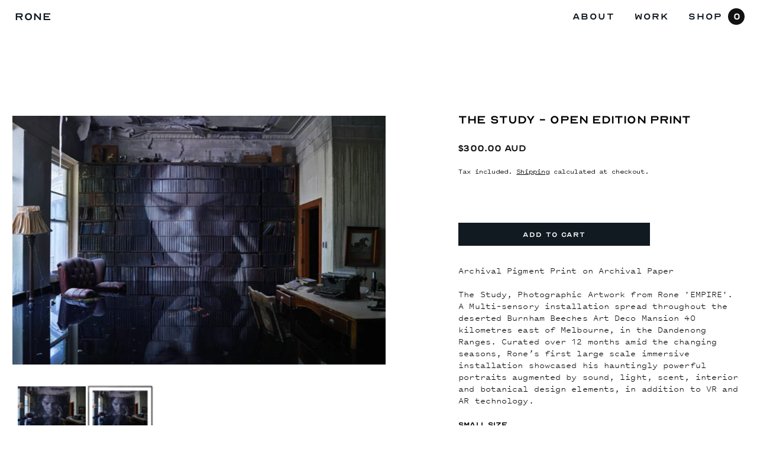

--- FILE ---
content_type: text/html; charset=utf-8
request_url: https://rone.art/products/the-study-small-print
body_size: 28422
content:















<!doctype html>
<html class="no-js" lang="en">
  <head>
    <script type="application/vnd.locksmith+json" data-locksmith>{"version":"v248","locked":false,"initialized":true,"scope":"product","access_granted":true,"access_denied":false,"requires_customer":false,"manual_lock":false,"remote_lock":false,"has_timeout":false,"remote_rendered":null,"hide_resource":false,"hide_links_to_resource":false,"transparent":true,"locks":{"all":[],"opened":[]},"keys":[],"keys_signature":"369eceda36c936be54d7a02a251917c698b221884fa8086ce20123a3fcbb757c","state":{"template":"product","theme":122511884376,"product":"the-study-small-print","collection":null,"page":null,"blog":null,"article":null,"app":null},"now":1767873943,"path":"\/products\/the-study-small-print","locale_root_url":"\/","canonical_url":"https:\/\/rone.art\/products\/the-study-small-print","customer_id":null,"customer_id_signature":"369eceda36c936be54d7a02a251917c698b221884fa8086ce20123a3fcbb757c","cart":null}</script><script data-locksmith>!function(){undefined;!function(){var s=window.Locksmith={},e=document.querySelector('script[type="application/vnd.locksmith+json"]'),n=e&&e.innerHTML;if(s.state={},s.util={},s.loading=!1,n)try{s.state=JSON.parse(n)}catch(d){}if(document.addEventListener&&document.querySelector){var o,a,i,t=[76,79,67,75,83,77,73,84,72,49,49],c=function(){a=t.slice(0)},l="style",r=function(e){e&&27!==e.keyCode&&"click"!==e.type||(document.removeEventListener("keydown",r),document.removeEventListener("click",r),o&&document.body.removeChild(o),o=null)};c(),document.addEventListener("keyup",function(e){if(e.keyCode===a[0]){if(clearTimeout(i),a.shift(),0<a.length)return void(i=setTimeout(c,1e3));c(),r(),(o=document.createElement("div"))[l].width="50%",o[l].maxWidth="1000px",o[l].height="85%",o[l].border="1px rgba(0, 0, 0, 0.2) solid",o[l].background="rgba(255, 255, 255, 0.99)",o[l].borderRadius="4px",o[l].position="fixed",o[l].top="50%",o[l].left="50%",o[l].transform="translateY(-50%) translateX(-50%)",o[l].boxShadow="0 2px 5px rgba(0, 0, 0, 0.3), 0 0 100vh 100vw rgba(0, 0, 0, 0.5)",o[l].zIndex="2147483645";var t=document.createElement("textarea");t.value=JSON.stringify(JSON.parse(n),null,2),t[l].border="none",t[l].display="block",t[l].boxSizing="border-box",t[l].width="100%",t[l].height="100%",t[l].background="transparent",t[l].padding="22px",t[l].fontFamily="monospace",t[l].fontSize="14px",t[l].color="#333",t[l].resize="none",t[l].outline="none",t.readOnly=!0,o.appendChild(t),document.body.appendChild(o),t.addEventListener("click",function(e){e.stopImmediatePropagation()}),t.select(),document.addEventListener("keydown",r),document.addEventListener("click",r)}})}s.isEmbedded=-1!==window.location.search.indexOf("_ab=0&_fd=0&_sc=1"),s.path=s.state.path||window.location.pathname,s.basePath=s.state.locale_root_url.concat("/apps/locksmith").replace(/^\/\//,"/"),s.reloading=!1,s.util.console=window.console||{log:function(){},error:function(){}},s.util.makeUrl=function(e,t){var n,o=s.basePath+e,a=[],i=s.cache();for(n in i)a.push(n+"="+encodeURIComponent(i[n]));for(n in t)a.push(n+"="+encodeURIComponent(t[n]));return s.state.customer_id&&(a.push("customer_id="+encodeURIComponent(s.state.customer_id)),a.push("customer_id_signature="+encodeURIComponent(s.state.customer_id_signature))),o+=(-1===o.indexOf("?")?"?":"&")+a.join("&")},s._initializeCallbacks=[],s.on=function(e,t){if("initialize"!==e)throw'Locksmith.on() currently only supports the "initialize" event';s._initializeCallbacks.push(t)},s.initializeSession=function(e){if(!s.isEmbedded){var t=!1,n=!0,o=!0;(e=e||{}).silent&&(o=n=!(t=!0)),s.ping({silent:t,spinner:n,reload:o,callback:function(){s._initializeCallbacks.forEach(function(e){e()})}})}},s.cache=function(e){var t={};try{var n=function a(e){return(document.cookie.match("(^|; )"+e+"=([^;]*)")||0)[2]};t=JSON.parse(decodeURIComponent(n("locksmith-params")||"{}"))}catch(d){}if(e){for(var o in e)t[o]=e[o];document.cookie="locksmith-params=; expires=Thu, 01 Jan 1970 00:00:00 GMT; path=/",document.cookie="locksmith-params="+encodeURIComponent(JSON.stringify(t))+"; path=/"}return t},s.cache.cart=s.state.cart,s.cache.cartLastSaved=null,s.params=s.cache(),s.util.reload=function(){s.reloading=!0;try{window.location.href=window.location.href.replace(/#.*/,"")}catch(d){s.util.console.error("Preferred reload method failed",d),window.location.reload()}},s.cache.saveCart=function(e){if(!s.cache.cart||s.cache.cart===s.cache.cartLastSaved)return e?e():null;var t=s.cache.cartLastSaved;s.cache.cartLastSaved=s.cache.cart,fetch("/cart/update.js",{method:"POST",headers:{"Content-Type":"application/json",Accept:"application/json"},body:JSON.stringify({attributes:{locksmith:s.cache.cart}})}).then(function(e){if(!e.ok)throw new Error("Cart update failed: "+e.status);return e.json()}).then(function(){e&&e()})["catch"](function(e){if(s.cache.cartLastSaved=t,!s.reloading)throw e})},s.util.spinnerHTML='<style>body{background:#FFF}@keyframes spin{from{transform:rotate(0deg)}to{transform:rotate(360deg)}}#loading{display:flex;width:100%;height:50vh;color:#777;align-items:center;justify-content:center}#loading .spinner{display:block;animation:spin 600ms linear infinite;position:relative;width:50px;height:50px}#loading .spinner-ring{stroke:currentColor;stroke-dasharray:100%;stroke-width:2px;stroke-linecap:round;fill:none}</style><div id="loading"><div class="spinner"><svg width="100%" height="100%"><svg preserveAspectRatio="xMinYMin"><circle class="spinner-ring" cx="50%" cy="50%" r="45%"></circle></svg></svg></div></div>',s.util.clobberBody=function(e){document.body.innerHTML=e},s.util.clobberDocument=function(e){e.responseText&&(e=e.responseText),document.documentElement&&document.removeChild(document.documentElement);var t=document.open("text/html","replace");t.writeln(e),t.close(),setTimeout(function(){var e=t.querySelector("[autofocus]");e&&e.focus()},100)},s.util.serializeForm=function(e){if(e&&"FORM"===e.nodeName){var t,n,o={};for(t=e.elements.length-1;0<=t;t-=1)if(""!==e.elements[t].name)switch(e.elements[t].nodeName){case"INPUT":switch(e.elements[t].type){default:case"text":case"hidden":case"password":case"button":case"reset":case"submit":o[e.elements[t].name]=e.elements[t].value;break;case"checkbox":case"radio":e.elements[t].checked&&(o[e.elements[t].name]=e.elements[t].value);break;case"file":}break;case"TEXTAREA":o[e.elements[t].name]=e.elements[t].value;break;case"SELECT":switch(e.elements[t].type){case"select-one":o[e.elements[t].name]=e.elements[t].value;break;case"select-multiple":for(n=e.elements[t].options.length-1;0<=n;n-=1)e.elements[t].options[n].selected&&(o[e.elements[t].name]=e.elements[t].options[n].value)}break;case"BUTTON":switch(e.elements[t].type){case"reset":case"submit":case"button":o[e.elements[t].name]=e.elements[t].value}}return o}},s.util.on=function(e,i,s,t){t=t||document;var c="locksmith-"+e+i,n=function(e){var t=e.target,n=e.target.parentElement,o=t.className.baseVal||t.className||"",a=n.className.baseVal||n.className||"";("string"==typeof o&&-1!==o.split(/\s+/).indexOf(i)||"string"==typeof a&&-1!==a.split(/\s+/).indexOf(i))&&!e[c]&&(e[c]=!0,s(e))};t.attachEvent?t.attachEvent(e,n):t.addEventListener(e,n,!1)},s.util.enableActions=function(e){s.util.on("click","locksmith-action",function(e){e.preventDefault();var t=e.target;t.dataset.confirmWith&&!confirm(t.dataset.confirmWith)||(t.disabled=!0,t.innerText=t.dataset.disableWith,s.post("/action",t.dataset.locksmithParams,{spinner:!1,type:"text",success:function(e){(e=JSON.parse(e.responseText)).message&&alert(e.message),s.util.reload()}}))},e)},s.util.inject=function(e,t){var n=["data","locksmith","append"];if(-1!==t.indexOf(n.join("-"))){var o=document.createElement("div");o.innerHTML=t,e.appendChild(o)}else e.innerHTML=t;var a,i,s=e.querySelectorAll("script");for(i=0;i<s.length;++i){a=s[i];var c=document.createElement("script");if(a.type&&(c.type=a.type),a.src)c.src=a.src;else{var l=document.createTextNode(a.innerHTML);c.appendChild(l)}e.appendChild(c)}var r=e.querySelector("[autofocus]");r&&r.focus()},s.post=function(e,t,n){!1!==(n=n||{}).spinner&&s.util.clobberBody(s.util.spinnerHTML);var o={};n.container===document?(o.layout=1,n.success=function(e){s.util.clobberDocument(e)}):n.container&&(o.layout=0,n.success=function(e){var t=document.getElementById(n.container);s.util.inject(t,e),t.id===t.firstChild.id&&t.parentElement.replaceChild(t.firstChild,t)}),n.form_type&&(t.form_type=n.form_type),n.include_layout_classes!==undefined&&(t.include_layout_classes=n.include_layout_classes),n.lock_id!==undefined&&(t.lock_id=n.lock_id),s.loading=!0;var a=s.util.makeUrl(e,o),i="json"===n.type||"text"===n.type;fetch(a,{method:"POST",headers:{"Content-Type":"application/json",Accept:i?"application/json":"text/html"},body:JSON.stringify(t)}).then(function(e){if(!e.ok)throw new Error("Request failed: "+e.status);return e.text()}).then(function(e){var t=n.success||s.util.clobberDocument;t(i?{responseText:e}:e)})["catch"](function(e){if(!s.reloading)if("dashboard.weglot.com"!==window.location.host){if(!n.silent)throw alert("Something went wrong! Please refresh and try again."),e;console.error(e)}else console.error(e)})["finally"](function(){s.loading=!1})},s.postResource=function(e,t){e.path=s.path,e.search=window.location.search,e.state=s.state,e.passcode&&(e.passcode=e.passcode.trim()),e.email&&(e.email=e.email.trim()),e.state.cart=s.cache.cart,e.locksmith_json=s.jsonTag,e.locksmith_json_signature=s.jsonTagSignature,s.post("/resource",e,t)},s.ping=function(e){if(!s.isEmbedded){e=e||{};var t=function(){e.reload?s.util.reload():"function"==typeof e.callback&&e.callback()};s.post("/ping",{path:s.path,search:window.location.search,state:s.state},{spinner:!!e.spinner,silent:"undefined"==typeof e.silent||e.silent,type:"text",success:function(e){e&&e.responseText?((e=JSON.parse(e.responseText)).messages&&0<e.messages.length&&s.showMessages(e.messages),e.cart&&s.cache.cart!==e.cart?(s.cache.cart=e.cart,s.cache.saveCart(function(){t(),e.cart&&e.cart.match(/^.+:/)&&s.util.reload()})):t()):console.error("[Locksmith] Invalid result in ping callback:",e)}})}},s.timeoutMonitor=function(){var e=s.cache.cart;s.ping({callback:function(){e!==s.cache.cart||setTimeout(function(){s.timeoutMonitor()},6e4)}})},s.showMessages=function(e){var t=document.createElement("div");t.style.position="fixed",t.style.left=0,t.style.right=0,t.style.bottom="-50px",t.style.opacity=0,t.style.background="#191919",t.style.color="#ddd",t.style.transition="bottom 0.2s, opacity 0.2s",t.style.zIndex=999999,t.innerHTML="        <style>          .locksmith-ab .locksmith-b { display: none; }          .locksmith-ab.toggled .locksmith-b { display: flex; }          .locksmith-ab.toggled .locksmith-a { display: none; }          .locksmith-flex { display: flex; flex-wrap: wrap; justify-content: space-between; align-items: center; padding: 10px 20px; }          .locksmith-message + .locksmith-message { border-top: 1px #555 solid; }          .locksmith-message a { color: inherit; font-weight: bold; }          .locksmith-message a:hover { color: inherit; opacity: 0.8; }          a.locksmith-ab-toggle { font-weight: inherit; text-decoration: underline; }          .locksmith-text { flex-grow: 1; }          .locksmith-cta { flex-grow: 0; text-align: right; }          .locksmith-cta button { transform: scale(0.8); transform-origin: left; }          .locksmith-cta > * { display: block; }          .locksmith-cta > * + * { margin-top: 10px; }          .locksmith-message a.locksmith-close { flex-grow: 0; text-decoration: none; margin-left: 15px; font-size: 30px; font-family: monospace; display: block; padding: 2px 10px; }                    @media screen and (max-width: 600px) {            .locksmith-wide-only { display: none !important; }            .locksmith-flex { padding: 0 15px; }            .locksmith-flex > * { margin-top: 5px; margin-bottom: 5px; }            .locksmith-cta { text-align: left; }          }                    @media screen and (min-width: 601px) {            .locksmith-narrow-only { display: none !important; }          }        </style>      "+e.map(function(e){return'<div class="locksmith-message">'+e+"</div>"}).join(""),document.body.appendChild(t),document.body.style.position="relative",document.body.parentElement.style.paddingBottom=t.offsetHeight+"px",setTimeout(function(){t.style.bottom=0,t.style.opacity=1},50),s.util.on("click","locksmith-ab-toggle",function(e){e.preventDefault();for(var t=e.target.parentElement;-1===t.className.split(" ").indexOf("locksmith-ab");)t=t.parentElement;-1!==t.className.split(" ").indexOf("toggled")?t.className=t.className.replace("toggled",""):t.className=t.className+" toggled"}),s.util.enableActions(t)}}()}();</script>
      <script data-locksmith>Locksmith.cache.cart=null</script>

  <script data-locksmith>Locksmith.jsonTag="{\"version\":\"v248\",\"locked\":false,\"initialized\":true,\"scope\":\"product\",\"access_granted\":true,\"access_denied\":false,\"requires_customer\":false,\"manual_lock\":false,\"remote_lock\":false,\"has_timeout\":false,\"remote_rendered\":null,\"hide_resource\":false,\"hide_links_to_resource\":false,\"transparent\":true,\"locks\":{\"all\":[],\"opened\":[]},\"keys\":[],\"keys_signature\":\"369eceda36c936be54d7a02a251917c698b221884fa8086ce20123a3fcbb757c\",\"state\":{\"template\":\"product\",\"theme\":122511884376,\"product\":\"the-study-small-print\",\"collection\":null,\"page\":null,\"blog\":null,\"article\":null,\"app\":null},\"now\":1767873943,\"path\":\"\\\/products\\\/the-study-small-print\",\"locale_root_url\":\"\\\/\",\"canonical_url\":\"https:\\\/\\\/rone.art\\\/products\\\/the-study-small-print\",\"customer_id\":null,\"customer_id_signature\":\"369eceda36c936be54d7a02a251917c698b221884fa8086ce20123a3fcbb757c\",\"cart\":null}";Locksmith.jsonTagSignature="4be289f7f4b92ccdd25e685c3891925057367a653f25480f0cd5a5b60f921f85"</script>
    <meta charset="utf-8">
    <meta http-equiv="X-UA-Compatible" content="IE=edge">
    <meta name="viewport" content="width=device-width,initial-scale=1">
    <meta name="theme-color" content="">
    <link rel="canonical" href="https://rone.art/products/the-study-small-print">
    <link rel="preconnect" href="https://cdn.shopify.com" crossorigin>
    <meta name="facebook-domain-verification" content="aygl427rl6or3r05wvffmfa09gfjd6" /><link rel="icon" type="image/png" href="//rone.art/cdn/shop/files/Shopify_Favicon.png?crop=center&height=32&v=1664152868&width=32"><link rel="preconnect" href="https://fonts.shopifycdn.com" crossorigin><title>
      Australian Art Print | Rone | The Study &#39;Empire&#39; Burnham Beeches
 &ndash; RONE</title>

    
<meta name="description" content="SHOP AUSTRALIAN ART PHOTOGRAPHIC PRINT by RONE Archival Pigment Print on Archival Paper SMALL SIZE Open Edition-Signed. &#39;Empire&#39; Burnham Beeches Estate 845mm x 590mm price $300">


    

<meta property="og:site_name" content="RONE">
<meta property="og:url" content="https://rone.art/products/the-study-small-print"><meta property="og:title" content="Australian Art Print | Rone | The Study &#39;Empire&#39; Burnham Beeches">
<meta property="og:type" content="product">
<meta property="og:description" content="SHOP AUSTRALIAN ART PHOTOGRAPHIC PRINT by RONE Archival Pigment Print on Archival Paper SMALL SIZE Open Edition-Signed. &#39;Empire&#39; Burnham Beeches Estate 845mm x 590mm price $300">
<meta property="og:image" content="http://rone.art/cdn/shop/products/cd3bcf_18071dcf14f84cb68ed0713a18186aab_mv2_d_2400_1600_s_2.jpg?v=1595804937">
<meta property="og:image:secure_url" content="https://rone.art/cdn/shop/products/cd3bcf_18071dcf14f84cb68ed0713a18186aab_mv2_d_2400_1600_s_2.jpg?v=1595804937">
<meta property="og:image:width" content="2400">
  <meta property="og:image:height" content="1600"><meta property="og:price:amount" content="300.00">
<meta property="og:price:currency" content="AUD">
<meta name="twitter:card" content="summary_large_image"><meta name="twitter:title" content="Australian Art Print | Rone | The Study &#39;Empire&#39; Burnham Beeches">
<meta name="twitter:description" content="SHOP AUSTRALIAN ART PHOTOGRAPHIC PRINT by RONE Archival Pigment Print on Archival Paper SMALL SIZE Open Edition-Signed. &#39;Empire&#39; Burnham Beeches Estate 845mm x 590mm price $300">


    <script src="//rone.art/cdn/shop/t/12/assets/global.js?v=55529407913025659251671432462" defer="defer"></script>

        <script src="//rone.art/cdn/shop/t/12/assets/jquery-ui.js?v=153736583551323838801671432462" defer="defer"></script>
    <script src="//rone.art/cdn/shop/t/12/assets/owl.carousel.js?v=164149608635402950691671432462" defer="defer"></script>
  <script src="//rone.art/cdn/shop/t/12/assets/fancybox.min.js?v=102984942719613846721671432462" defer="defer"></script>
    <script src="//rone.art/cdn/shop/t/12/assets/masonry.pkgd.min.js?v=52946867241060388171671432462" defer="defer"></script>
    <script src="https://cpwebassets.codepen.io/assets/common/stopExecutionOnTimeout-1b93190375e9ccc259df3a57c1abc0e64599724ae30d7ea4c6877eb615f89387.js"></script>
    <script src="https://unpkg.com/shufflejs@6"></script>
    
  <script src="//rone.art/cdn/shop/t/12/assets/custom.js?v=162793660550951152591675134175" defer="defer"></script>
  <script src="//rone.art/cdn/shop/t/12/assets/shop.js?v=87919560927523789981671432462" defer="defer"></script>
    
  <script>window.performance && window.performance.mark && window.performance.mark('shopify.content_for_header.start');</script><meta name="google-site-verification" content="dn8Ors7l8mc6xV6npeWRKpDe8dN8I3NWpTwku75oAss">
<meta name="facebook-domain-verification" content="aygl427rl6or3r05wvffmfa09gfjd6">
<meta id="shopify-digital-wallet" name="shopify-digital-wallet" content="/4460150872/digital_wallets/dialog">
<meta name="shopify-checkout-api-token" content="c3819101d7416eab602e63b3d7f337aa">
<link rel="alternate" type="application/json+oembed" href="https://rone.art/products/the-study-small-print.oembed">
<script async="async" src="/checkouts/internal/preloads.js?locale=en-AU"></script>
<link rel="preconnect" href="https://shop.app" crossorigin="anonymous">
<script async="async" src="https://shop.app/checkouts/internal/preloads.js?locale=en-AU&shop_id=4460150872" crossorigin="anonymous"></script>
<script id="apple-pay-shop-capabilities" type="application/json">{"shopId":4460150872,"countryCode":"AU","currencyCode":"AUD","merchantCapabilities":["supports3DS"],"merchantId":"gid:\/\/shopify\/Shop\/4460150872","merchantName":"RONE","requiredBillingContactFields":["postalAddress","email"],"requiredShippingContactFields":["postalAddress","email"],"shippingType":"shipping","supportedNetworks":["visa","masterCard"],"total":{"type":"pending","label":"RONE","amount":"1.00"},"shopifyPaymentsEnabled":true,"supportsSubscriptions":true}</script>
<script id="shopify-features" type="application/json">{"accessToken":"c3819101d7416eab602e63b3d7f337aa","betas":["rich-media-storefront-analytics"],"domain":"rone.art","predictiveSearch":true,"shopId":4460150872,"locale":"en"}</script>
<script>var Shopify = Shopify || {};
Shopify.shop = "r-o-n-e.myshopify.com";
Shopify.locale = "en";
Shopify.currency = {"active":"AUD","rate":"1.0"};
Shopify.country = "AU";
Shopify.theme = {"name":"RONE 19-12-2022","id":122511884376,"schema_name":"SWDev","schema_version":"1.0","theme_store_id":887,"role":"main"};
Shopify.theme.handle = "null";
Shopify.theme.style = {"id":null,"handle":null};
Shopify.cdnHost = "rone.art/cdn";
Shopify.routes = Shopify.routes || {};
Shopify.routes.root = "/";</script>
<script type="module">!function(o){(o.Shopify=o.Shopify||{}).modules=!0}(window);</script>
<script>!function(o){function n(){var o=[];function n(){o.push(Array.prototype.slice.apply(arguments))}return n.q=o,n}var t=o.Shopify=o.Shopify||{};t.loadFeatures=n(),t.autoloadFeatures=n()}(window);</script>
<script>
  window.ShopifyPay = window.ShopifyPay || {};
  window.ShopifyPay.apiHost = "shop.app\/pay";
  window.ShopifyPay.redirectState = null;
</script>
<script id="shop-js-analytics" type="application/json">{"pageType":"product"}</script>
<script defer="defer" async type="module" src="//rone.art/cdn/shopifycloud/shop-js/modules/v2/client.init-shop-cart-sync_CG-L-Qzi.en.esm.js"></script>
<script defer="defer" async type="module" src="//rone.art/cdn/shopifycloud/shop-js/modules/v2/chunk.common_B8yXDTDb.esm.js"></script>
<script type="module">
  await import("//rone.art/cdn/shopifycloud/shop-js/modules/v2/client.init-shop-cart-sync_CG-L-Qzi.en.esm.js");
await import("//rone.art/cdn/shopifycloud/shop-js/modules/v2/chunk.common_B8yXDTDb.esm.js");

  window.Shopify.SignInWithShop?.initShopCartSync?.({"fedCMEnabled":true,"windoidEnabled":true});

</script>
<script>
  window.Shopify = window.Shopify || {};
  if (!window.Shopify.featureAssets) window.Shopify.featureAssets = {};
  window.Shopify.featureAssets['shop-js'] = {"shop-cart-sync":["modules/v2/client.shop-cart-sync_C7TtgCZT.en.esm.js","modules/v2/chunk.common_B8yXDTDb.esm.js"],"shop-button":["modules/v2/client.shop-button_aOcg-RjH.en.esm.js","modules/v2/chunk.common_B8yXDTDb.esm.js"],"init-fed-cm":["modules/v2/client.init-fed-cm_DGh7x7ZX.en.esm.js","modules/v2/chunk.common_B8yXDTDb.esm.js"],"init-windoid":["modules/v2/client.init-windoid_C5PxDKWE.en.esm.js","modules/v2/chunk.common_B8yXDTDb.esm.js"],"init-shop-email-lookup-coordinator":["modules/v2/client.init-shop-email-lookup-coordinator_D-37GF_a.en.esm.js","modules/v2/chunk.common_B8yXDTDb.esm.js"],"shop-cash-offers":["modules/v2/client.shop-cash-offers_DkchToOx.en.esm.js","modules/v2/chunk.common_B8yXDTDb.esm.js","modules/v2/chunk.modal_dvVUSHam.esm.js"],"init-shop-cart-sync":["modules/v2/client.init-shop-cart-sync_CG-L-Qzi.en.esm.js","modules/v2/chunk.common_B8yXDTDb.esm.js"],"shop-toast-manager":["modules/v2/client.shop-toast-manager_BmSBWum3.en.esm.js","modules/v2/chunk.common_B8yXDTDb.esm.js"],"pay-button":["modules/v2/client.pay-button_Cw45D1uM.en.esm.js","modules/v2/chunk.common_B8yXDTDb.esm.js"],"avatar":["modules/v2/client.avatar_BTnouDA3.en.esm.js"],"shop-login-button":["modules/v2/client.shop-login-button_DrVPCwAQ.en.esm.js","modules/v2/chunk.common_B8yXDTDb.esm.js","modules/v2/chunk.modal_dvVUSHam.esm.js"],"init-customer-accounts":["modules/v2/client.init-customer-accounts_BNYsaOzg.en.esm.js","modules/v2/client.shop-login-button_DrVPCwAQ.en.esm.js","modules/v2/chunk.common_B8yXDTDb.esm.js","modules/v2/chunk.modal_dvVUSHam.esm.js"],"init-customer-accounts-sign-up":["modules/v2/client.init-customer-accounts-sign-up_pIEGEpjr.en.esm.js","modules/v2/client.shop-login-button_DrVPCwAQ.en.esm.js","modules/v2/chunk.common_B8yXDTDb.esm.js","modules/v2/chunk.modal_dvVUSHam.esm.js"],"init-shop-for-new-customer-accounts":["modules/v2/client.init-shop-for-new-customer-accounts_BIu2e6le.en.esm.js","modules/v2/client.shop-login-button_DrVPCwAQ.en.esm.js","modules/v2/chunk.common_B8yXDTDb.esm.js","modules/v2/chunk.modal_dvVUSHam.esm.js"],"shop-follow-button":["modules/v2/client.shop-follow-button_B6YY9G4U.en.esm.js","modules/v2/chunk.common_B8yXDTDb.esm.js","modules/v2/chunk.modal_dvVUSHam.esm.js"],"lead-capture":["modules/v2/client.lead-capture_o2hOda6W.en.esm.js","modules/v2/chunk.common_B8yXDTDb.esm.js","modules/v2/chunk.modal_dvVUSHam.esm.js"],"checkout-modal":["modules/v2/client.checkout-modal_NoX7b1qq.en.esm.js","modules/v2/chunk.common_B8yXDTDb.esm.js","modules/v2/chunk.modal_dvVUSHam.esm.js"],"shop-login":["modules/v2/client.shop-login_DA8-MZ-E.en.esm.js","modules/v2/chunk.common_B8yXDTDb.esm.js","modules/v2/chunk.modal_dvVUSHam.esm.js"],"payment-terms":["modules/v2/client.payment-terms_BFsudFhJ.en.esm.js","modules/v2/chunk.common_B8yXDTDb.esm.js","modules/v2/chunk.modal_dvVUSHam.esm.js"]};
</script>
<script>(function() {
  var isLoaded = false;
  function asyncLoad() {
    if (isLoaded) return;
    isLoaded = true;
    var urls = ["https:\/\/ecommerce-editor-connector.live.gelato.tech\/ecommerce-editor\/v1\/shopify.esm.js?c=aea82607-8858-41a9-aea3-10cbe6299467\u0026s=c6c4ea93-42a0-439d-a5e0-721fcd367670\u0026shop=r-o-n-e.myshopify.com","https:\/\/na.shgcdn3.com\/pixel-collector.js?shop=r-o-n-e.myshopify.com"];
    for (var i = 0; i < urls.length; i++) {
      var s = document.createElement('script');
      s.type = 'text/javascript';
      s.async = true;
      s.src = urls[i];
      var x = document.getElementsByTagName('script')[0];
      x.parentNode.insertBefore(s, x);
    }
  };
  if(window.attachEvent) {
    window.attachEvent('onload', asyncLoad);
  } else {
    window.addEventListener('load', asyncLoad, false);
  }
})();</script>
<script id="__st">var __st={"a":4460150872,"offset":39600,"reqid":"ffeb43da-efc2-4080-821b-6eded8d514e5-1767873943","pageurl":"rone.art\/products\/the-study-small-print","u":"71d4444984d1","p":"product","rtyp":"product","rid":4700864544856};</script>
<script>window.ShopifyPaypalV4VisibilityTracking = true;</script>
<script id="captcha-bootstrap">!function(){'use strict';const t='contact',e='account',n='new_comment',o=[[t,t],['blogs',n],['comments',n],[t,'customer']],c=[[e,'customer_login'],[e,'guest_login'],[e,'recover_customer_password'],[e,'create_customer']],r=t=>t.map((([t,e])=>`form[action*='/${t}']:not([data-nocaptcha='true']) input[name='form_type'][value='${e}']`)).join(','),a=t=>()=>t?[...document.querySelectorAll(t)].map((t=>t.form)):[];function s(){const t=[...o],e=r(t);return a(e)}const i='password',u='form_key',d=['recaptcha-v3-token','g-recaptcha-response','h-captcha-response',i],f=()=>{try{return window.sessionStorage}catch{return}},m='__shopify_v',_=t=>t.elements[u];function p(t,e,n=!1){try{const o=window.sessionStorage,c=JSON.parse(o.getItem(e)),{data:r}=function(t){const{data:e,action:n}=t;return t[m]||n?{data:e,action:n}:{data:t,action:n}}(c);for(const[e,n]of Object.entries(r))t.elements[e]&&(t.elements[e].value=n);n&&o.removeItem(e)}catch(o){console.error('form repopulation failed',{error:o})}}const l='form_type',E='cptcha';function T(t){t.dataset[E]=!0}const w=window,h=w.document,L='Shopify',v='ce_forms',y='captcha';let A=!1;((t,e)=>{const n=(g='f06e6c50-85a8-45c8-87d0-21a2b65856fe',I='https://cdn.shopify.com/shopifycloud/storefront-forms-hcaptcha/ce_storefront_forms_captcha_hcaptcha.v1.5.2.iife.js',D={infoText:'Protected by hCaptcha',privacyText:'Privacy',termsText:'Terms'},(t,e,n)=>{const o=w[L][v],c=o.bindForm;if(c)return c(t,g,e,D).then(n);var r;o.q.push([[t,g,e,D],n]),r=I,A||(h.body.append(Object.assign(h.createElement('script'),{id:'captcha-provider',async:!0,src:r})),A=!0)});var g,I,D;w[L]=w[L]||{},w[L][v]=w[L][v]||{},w[L][v].q=[],w[L][y]=w[L][y]||{},w[L][y].protect=function(t,e){n(t,void 0,e),T(t)},Object.freeze(w[L][y]),function(t,e,n,w,h,L){const[v,y,A,g]=function(t,e,n){const i=e?o:[],u=t?c:[],d=[...i,...u],f=r(d),m=r(i),_=r(d.filter((([t,e])=>n.includes(e))));return[a(f),a(m),a(_),s()]}(w,h,L),I=t=>{const e=t.target;return e instanceof HTMLFormElement?e:e&&e.form},D=t=>v().includes(t);t.addEventListener('submit',(t=>{const e=I(t);if(!e)return;const n=D(e)&&!e.dataset.hcaptchaBound&&!e.dataset.recaptchaBound,o=_(e),c=g().includes(e)&&(!o||!o.value);(n||c)&&t.preventDefault(),c&&!n&&(function(t){try{if(!f())return;!function(t){const e=f();if(!e)return;const n=_(t);if(!n)return;const o=n.value;o&&e.removeItem(o)}(t);const e=Array.from(Array(32),(()=>Math.random().toString(36)[2])).join('');!function(t,e){_(t)||t.append(Object.assign(document.createElement('input'),{type:'hidden',name:u})),t.elements[u].value=e}(t,e),function(t,e){const n=f();if(!n)return;const o=[...t.querySelectorAll(`input[type='${i}']`)].map((({name:t})=>t)),c=[...d,...o],r={};for(const[a,s]of new FormData(t).entries())c.includes(a)||(r[a]=s);n.setItem(e,JSON.stringify({[m]:1,action:t.action,data:r}))}(t,e)}catch(e){console.error('failed to persist form',e)}}(e),e.submit())}));const S=(t,e)=>{t&&!t.dataset[E]&&(n(t,e.some((e=>e===t))),T(t))};for(const o of['focusin','change'])t.addEventListener(o,(t=>{const e=I(t);D(e)&&S(e,y())}));const B=e.get('form_key'),M=e.get(l),P=B&&M;t.addEventListener('DOMContentLoaded',(()=>{const t=y();if(P)for(const e of t)e.elements[l].value===M&&p(e,B);[...new Set([...A(),...v().filter((t=>'true'===t.dataset.shopifyCaptcha))])].forEach((e=>S(e,t)))}))}(h,new URLSearchParams(w.location.search),n,t,e,['guest_login'])})(!0,!0)}();</script>
<script integrity="sha256-4kQ18oKyAcykRKYeNunJcIwy7WH5gtpwJnB7kiuLZ1E=" data-source-attribution="shopify.loadfeatures" defer="defer" src="//rone.art/cdn/shopifycloud/storefront/assets/storefront/load_feature-a0a9edcb.js" crossorigin="anonymous"></script>
<script crossorigin="anonymous" defer="defer" src="//rone.art/cdn/shopifycloud/storefront/assets/shopify_pay/storefront-65b4c6d7.js?v=20250812"></script>
<script data-source-attribution="shopify.dynamic_checkout.dynamic.init">var Shopify=Shopify||{};Shopify.PaymentButton=Shopify.PaymentButton||{isStorefrontPortableWallets:!0,init:function(){window.Shopify.PaymentButton.init=function(){};var t=document.createElement("script");t.src="https://rone.art/cdn/shopifycloud/portable-wallets/latest/portable-wallets.en.js",t.type="module",document.head.appendChild(t)}};
</script>
<script data-source-attribution="shopify.dynamic_checkout.buyer_consent">
  function portableWalletsHideBuyerConsent(e){var t=document.getElementById("shopify-buyer-consent"),n=document.getElementById("shopify-subscription-policy-button");t&&n&&(t.classList.add("hidden"),t.setAttribute("aria-hidden","true"),n.removeEventListener("click",e))}function portableWalletsShowBuyerConsent(e){var t=document.getElementById("shopify-buyer-consent"),n=document.getElementById("shopify-subscription-policy-button");t&&n&&(t.classList.remove("hidden"),t.removeAttribute("aria-hidden"),n.addEventListener("click",e))}window.Shopify?.PaymentButton&&(window.Shopify.PaymentButton.hideBuyerConsent=portableWalletsHideBuyerConsent,window.Shopify.PaymentButton.showBuyerConsent=portableWalletsShowBuyerConsent);
</script>
<script data-source-attribution="shopify.dynamic_checkout.cart.bootstrap">document.addEventListener("DOMContentLoaded",(function(){function t(){return document.querySelector("shopify-accelerated-checkout-cart, shopify-accelerated-checkout")}if(t())Shopify.PaymentButton.init();else{new MutationObserver((function(e,n){t()&&(Shopify.PaymentButton.init(),n.disconnect())})).observe(document.body,{childList:!0,subtree:!0})}}));
</script>
<script id='scb4127' type='text/javascript' async='' src='https://rone.art/cdn/shopifycloud/privacy-banner/storefront-banner.js'></script><link id="shopify-accelerated-checkout-styles" rel="stylesheet" media="screen" href="https://rone.art/cdn/shopifycloud/portable-wallets/latest/accelerated-checkout-backwards-compat.css" crossorigin="anonymous">
<style id="shopify-accelerated-checkout-cart">
        #shopify-buyer-consent {
  margin-top: 1em;
  display: inline-block;
  width: 100%;
}

#shopify-buyer-consent.hidden {
  display: none;
}

#shopify-subscription-policy-button {
  background: none;
  border: none;
  padding: 0;
  text-decoration: underline;
  font-size: inherit;
  cursor: pointer;
}

#shopify-subscription-policy-button::before {
  box-shadow: none;
}

      </style>
<script id="sections-script" data-sections="header,footer" defer="defer" src="//rone.art/cdn/shop/t/12/compiled_assets/scripts.js?5105"></script>
<script>window.performance && window.performance.mark && window.performance.mark('shopify.content_for_header.end');</script>
  





  <script type="text/javascript">
    
      window.__shgMoneyFormat = window.__shgMoneyFormat || {"AED":{"currency":"AED","currency_symbol":"د.إ","currency_symbol_location":"left","decimal_places":2,"decimal_separator":".","thousands_separator":","},"AFN":{"currency":"AFN","currency_symbol":"؋","currency_symbol_location":"left","decimal_places":2,"decimal_separator":".","thousands_separator":","},"ALL":{"currency":"ALL","currency_symbol":"L","currency_symbol_location":"left","decimal_places":2,"decimal_separator":".","thousands_separator":","},"AMD":{"currency":"AMD","currency_symbol":"դր.","currency_symbol_location":"left","decimal_places":2,"decimal_separator":".","thousands_separator":","},"ANG":{"currency":"ANG","currency_symbol":"ƒ","currency_symbol_location":"left","decimal_places":2,"decimal_separator":".","thousands_separator":","},"AUD":{"currency":"AUD","currency_symbol":"$","currency_symbol_location":"left","decimal_places":2,"decimal_separator":".","thousands_separator":","},"AWG":{"currency":"AWG","currency_symbol":"ƒ","currency_symbol_location":"left","decimal_places":2,"decimal_separator":".","thousands_separator":","},"AZN":{"currency":"AZN","currency_symbol":"₼","currency_symbol_location":"left","decimal_places":2,"decimal_separator":".","thousands_separator":","},"BAM":{"currency":"BAM","currency_symbol":"КМ","currency_symbol_location":"left","decimal_places":2,"decimal_separator":".","thousands_separator":","},"BBD":{"currency":"BBD","currency_symbol":"$","currency_symbol_location":"left","decimal_places":2,"decimal_separator":".","thousands_separator":","},"BDT":{"currency":"BDT","currency_symbol":"৳","currency_symbol_location":"left","decimal_places":2,"decimal_separator":".","thousands_separator":","},"BGN":{"currency":"BGN","currency_symbol":"лв.","currency_symbol_location":"left","decimal_places":2,"decimal_separator":".","thousands_separator":","},"BIF":{"currency":"BIF","currency_symbol":"Fr","currency_symbol_location":"left","decimal_places":2,"decimal_separator":".","thousands_separator":","},"BND":{"currency":"BND","currency_symbol":"$","currency_symbol_location":"left","decimal_places":2,"decimal_separator":".","thousands_separator":","},"BOB":{"currency":"BOB","currency_symbol":"Bs.","currency_symbol_location":"left","decimal_places":2,"decimal_separator":".","thousands_separator":","},"BSD":{"currency":"BSD","currency_symbol":"$","currency_symbol_location":"left","decimal_places":2,"decimal_separator":".","thousands_separator":","},"BWP":{"currency":"BWP","currency_symbol":"P","currency_symbol_location":"left","decimal_places":2,"decimal_separator":".","thousands_separator":","},"BZD":{"currency":"BZD","currency_symbol":"$","currency_symbol_location":"left","decimal_places":2,"decimal_separator":".","thousands_separator":","},"CAD":{"currency":"CAD","currency_symbol":"$","currency_symbol_location":"left","decimal_places":2,"decimal_separator":".","thousands_separator":","},"CDF":{"currency":"CDF","currency_symbol":"Fr","currency_symbol_location":"left","decimal_places":2,"decimal_separator":".","thousands_separator":","},"CHF":{"currency":"CHF","currency_symbol":"CHF","currency_symbol_location":"left","decimal_places":2,"decimal_separator":".","thousands_separator":","},"CNY":{"currency":"CNY","currency_symbol":"¥","currency_symbol_location":"left","decimal_places":2,"decimal_separator":".","thousands_separator":","},"CRC":{"currency":"CRC","currency_symbol":"₡","currency_symbol_location":"left","decimal_places":2,"decimal_separator":".","thousands_separator":","},"CVE":{"currency":"CVE","currency_symbol":"$","currency_symbol_location":"left","decimal_places":2,"decimal_separator":".","thousands_separator":","},"CZK":{"currency":"CZK","currency_symbol":"Kč","currency_symbol_location":"left","decimal_places":2,"decimal_separator":".","thousands_separator":","},"DJF":{"currency":"DJF","currency_symbol":"Fdj","currency_symbol_location":"left","decimal_places":2,"decimal_separator":".","thousands_separator":","},"DKK":{"currency":"DKK","currency_symbol":"kr.","currency_symbol_location":"left","decimal_places":2,"decimal_separator":".","thousands_separator":","},"DOP":{"currency":"DOP","currency_symbol":"$","currency_symbol_location":"left","decimal_places":2,"decimal_separator":".","thousands_separator":","},"DZD":{"currency":"DZD","currency_symbol":"د.ج","currency_symbol_location":"left","decimal_places":2,"decimal_separator":".","thousands_separator":","},"EGP":{"currency":"EGP","currency_symbol":"ج.م","currency_symbol_location":"left","decimal_places":2,"decimal_separator":".","thousands_separator":","},"ETB":{"currency":"ETB","currency_symbol":"Br","currency_symbol_location":"left","decimal_places":2,"decimal_separator":".","thousands_separator":","},"EUR":{"currency":"EUR","currency_symbol":"€","currency_symbol_location":"left","decimal_places":2,"decimal_separator":".","thousands_separator":","},"FJD":{"currency":"FJD","currency_symbol":"$","currency_symbol_location":"left","decimal_places":2,"decimal_separator":".","thousands_separator":","},"FKP":{"currency":"FKP","currency_symbol":"£","currency_symbol_location":"left","decimal_places":2,"decimal_separator":".","thousands_separator":","},"GBP":{"currency":"GBP","currency_symbol":"£","currency_symbol_location":"left","decimal_places":2,"decimal_separator":".","thousands_separator":","},"GMD":{"currency":"GMD","currency_symbol":"D","currency_symbol_location":"left","decimal_places":2,"decimal_separator":".","thousands_separator":","},"GNF":{"currency":"GNF","currency_symbol":"Fr","currency_symbol_location":"left","decimal_places":2,"decimal_separator":".","thousands_separator":","},"GTQ":{"currency":"GTQ","currency_symbol":"Q","currency_symbol_location":"left","decimal_places":2,"decimal_separator":".","thousands_separator":","},"GYD":{"currency":"GYD","currency_symbol":"$","currency_symbol_location":"left","decimal_places":2,"decimal_separator":".","thousands_separator":","},"HKD":{"currency":"HKD","currency_symbol":"$","currency_symbol_location":"left","decimal_places":2,"decimal_separator":".","thousands_separator":","},"HNL":{"currency":"HNL","currency_symbol":"L","currency_symbol_location":"left","decimal_places":2,"decimal_separator":".","thousands_separator":","},"HUF":{"currency":"HUF","currency_symbol":"Ft","currency_symbol_location":"left","decimal_places":2,"decimal_separator":".","thousands_separator":","},"IDR":{"currency":"IDR","currency_symbol":"Rp","currency_symbol_location":"left","decimal_places":2,"decimal_separator":".","thousands_separator":","},"ILS":{"currency":"ILS","currency_symbol":"₪","currency_symbol_location":"left","decimal_places":2,"decimal_separator":".","thousands_separator":","},"INR":{"currency":"INR","currency_symbol":"₹","currency_symbol_location":"left","decimal_places":2,"decimal_separator":".","thousands_separator":","},"ISK":{"currency":"ISK","currency_symbol":"kr.","currency_symbol_location":"left","decimal_places":2,"decimal_separator":".","thousands_separator":","},"JMD":{"currency":"JMD","currency_symbol":"$","currency_symbol_location":"left","decimal_places":2,"decimal_separator":".","thousands_separator":","},"JPY":{"currency":"JPY","currency_symbol":"¥","currency_symbol_location":"left","decimal_places":2,"decimal_separator":".","thousands_separator":","},"KES":{"currency":"KES","currency_symbol":"KSh","currency_symbol_location":"left","decimal_places":2,"decimal_separator":".","thousands_separator":","},"KGS":{"currency":"KGS","currency_symbol":"som","currency_symbol_location":"left","decimal_places":2,"decimal_separator":".","thousands_separator":","},"KHR":{"currency":"KHR","currency_symbol":"៛","currency_symbol_location":"left","decimal_places":2,"decimal_separator":".","thousands_separator":","},"KMF":{"currency":"KMF","currency_symbol":"Fr","currency_symbol_location":"left","decimal_places":2,"decimal_separator":".","thousands_separator":","},"KRW":{"currency":"KRW","currency_symbol":"₩","currency_symbol_location":"left","decimal_places":2,"decimal_separator":".","thousands_separator":","},"KYD":{"currency":"KYD","currency_symbol":"$","currency_symbol_location":"left","decimal_places":2,"decimal_separator":".","thousands_separator":","},"KZT":{"currency":"KZT","currency_symbol":"₸","currency_symbol_location":"left","decimal_places":2,"decimal_separator":".","thousands_separator":","},"LAK":{"currency":"LAK","currency_symbol":"₭","currency_symbol_location":"left","decimal_places":2,"decimal_separator":".","thousands_separator":","},"LBP":{"currency":"LBP","currency_symbol":"ل.ل","currency_symbol_location":"left","decimal_places":2,"decimal_separator":".","thousands_separator":","},"LKR":{"currency":"LKR","currency_symbol":"₨","currency_symbol_location":"left","decimal_places":2,"decimal_separator":".","thousands_separator":","},"MAD":{"currency":"MAD","currency_symbol":"د.م.","currency_symbol_location":"left","decimal_places":2,"decimal_separator":".","thousands_separator":","},"MDL":{"currency":"MDL","currency_symbol":"L","currency_symbol_location":"left","decimal_places":2,"decimal_separator":".","thousands_separator":","},"MKD":{"currency":"MKD","currency_symbol":"ден","currency_symbol_location":"left","decimal_places":2,"decimal_separator":".","thousands_separator":","},"MMK":{"currency":"MMK","currency_symbol":"K","currency_symbol_location":"left","decimal_places":2,"decimal_separator":".","thousands_separator":","},"MNT":{"currency":"MNT","currency_symbol":"₮","currency_symbol_location":"left","decimal_places":2,"decimal_separator":".","thousands_separator":","},"MOP":{"currency":"MOP","currency_symbol":"P","currency_symbol_location":"left","decimal_places":2,"decimal_separator":".","thousands_separator":","},"MUR":{"currency":"MUR","currency_symbol":"₨","currency_symbol_location":"left","decimal_places":2,"decimal_separator":".","thousands_separator":","},"MVR":{"currency":"MVR","currency_symbol":"MVR","currency_symbol_location":"left","decimal_places":2,"decimal_separator":".","thousands_separator":","},"MWK":{"currency":"MWK","currency_symbol":"MK","currency_symbol_location":"left","decimal_places":2,"decimal_separator":".","thousands_separator":","},"MYR":{"currency":"MYR","currency_symbol":"RM","currency_symbol_location":"left","decimal_places":2,"decimal_separator":".","thousands_separator":","},"NGN":{"currency":"NGN","currency_symbol":"₦","currency_symbol_location":"left","decimal_places":2,"decimal_separator":".","thousands_separator":","},"NIO":{"currency":"NIO","currency_symbol":"C$","currency_symbol_location":"left","decimal_places":2,"decimal_separator":".","thousands_separator":","},"NPR":{"currency":"NPR","currency_symbol":"Rs.","currency_symbol_location":"left","decimal_places":2,"decimal_separator":".","thousands_separator":","},"NZD":{"currency":"NZD","currency_symbol":"$","currency_symbol_location":"left","decimal_places":2,"decimal_separator":".","thousands_separator":","},"PEN":{"currency":"PEN","currency_symbol":"S/","currency_symbol_location":"left","decimal_places":2,"decimal_separator":".","thousands_separator":","},"PGK":{"currency":"PGK","currency_symbol":"K","currency_symbol_location":"left","decimal_places":2,"decimal_separator":".","thousands_separator":","},"PHP":{"currency":"PHP","currency_symbol":"₱","currency_symbol_location":"left","decimal_places":2,"decimal_separator":".","thousands_separator":","},"PKR":{"currency":"PKR","currency_symbol":"₨","currency_symbol_location":"left","decimal_places":2,"decimal_separator":".","thousands_separator":","},"PLN":{"currency":"PLN","currency_symbol":"zł","currency_symbol_location":"left","decimal_places":2,"decimal_separator":".","thousands_separator":","},"PYG":{"currency":"PYG","currency_symbol":"₲","currency_symbol_location":"left","decimal_places":2,"decimal_separator":".","thousands_separator":","},"QAR":{"currency":"QAR","currency_symbol":"ر.ق","currency_symbol_location":"left","decimal_places":2,"decimal_separator":".","thousands_separator":","},"RON":{"currency":"RON","currency_symbol":"Lei","currency_symbol_location":"left","decimal_places":2,"decimal_separator":".","thousands_separator":","},"RSD":{"currency":"RSD","currency_symbol":"РСД","currency_symbol_location":"left","decimal_places":2,"decimal_separator":".","thousands_separator":","},"RWF":{"currency":"RWF","currency_symbol":"FRw","currency_symbol_location":"left","decimal_places":2,"decimal_separator":".","thousands_separator":","},"SAR":{"currency":"SAR","currency_symbol":"ر.س","currency_symbol_location":"left","decimal_places":2,"decimal_separator":".","thousands_separator":","},"SBD":{"currency":"SBD","currency_symbol":"$","currency_symbol_location":"left","decimal_places":2,"decimal_separator":".","thousands_separator":","},"SEK":{"currency":"SEK","currency_symbol":"kr","currency_symbol_location":"left","decimal_places":2,"decimal_separator":".","thousands_separator":","},"SGD":{"currency":"SGD","currency_symbol":"$","currency_symbol_location":"left","decimal_places":2,"decimal_separator":".","thousands_separator":","},"SHP":{"currency":"SHP","currency_symbol":"£","currency_symbol_location":"left","decimal_places":2,"decimal_separator":".","thousands_separator":","},"SLL":{"currency":"SLL","currency_symbol":"Le","currency_symbol_location":"left","decimal_places":2,"decimal_separator":".","thousands_separator":","},"STD":{"currency":"STD","currency_symbol":"Db","currency_symbol_location":"left","decimal_places":2,"decimal_separator":".","thousands_separator":","},"THB":{"currency":"THB","currency_symbol":"฿","currency_symbol_location":"left","decimal_places":2,"decimal_separator":".","thousands_separator":","},"TJS":{"currency":"TJS","currency_symbol":"ЅМ","currency_symbol_location":"left","decimal_places":2,"decimal_separator":".","thousands_separator":","},"TOP":{"currency":"TOP","currency_symbol":"T$","currency_symbol_location":"left","decimal_places":2,"decimal_separator":".","thousands_separator":","},"TTD":{"currency":"TTD","currency_symbol":"$","currency_symbol_location":"left","decimal_places":2,"decimal_separator":".","thousands_separator":","},"TWD":{"currency":"TWD","currency_symbol":"$","currency_symbol_location":"left","decimal_places":2,"decimal_separator":".","thousands_separator":","},"TZS":{"currency":"TZS","currency_symbol":"Sh","currency_symbol_location":"left","decimal_places":2,"decimal_separator":".","thousands_separator":","},"UAH":{"currency":"UAH","currency_symbol":"₴","currency_symbol_location":"left","decimal_places":2,"decimal_separator":".","thousands_separator":","},"UGX":{"currency":"UGX","currency_symbol":"USh","currency_symbol_location":"left","decimal_places":2,"decimal_separator":".","thousands_separator":","},"USD":{"currency":"USD","currency_symbol":"$","currency_symbol_location":"left","decimal_places":2,"decimal_separator":".","thousands_separator":","},"UYU":{"currency":"UYU","currency_symbol":"$U","currency_symbol_location":"left","decimal_places":2,"decimal_separator":".","thousands_separator":","},"UZS":{"currency":"UZS","currency_symbol":"so'm","currency_symbol_location":"left","decimal_places":2,"decimal_separator":".","thousands_separator":","},"VND":{"currency":"VND","currency_symbol":"₫","currency_symbol_location":"left","decimal_places":2,"decimal_separator":".","thousands_separator":","},"VUV":{"currency":"VUV","currency_symbol":"Vt","currency_symbol_location":"left","decimal_places":2,"decimal_separator":".","thousands_separator":","},"WST":{"currency":"WST","currency_symbol":"T","currency_symbol_location":"left","decimal_places":2,"decimal_separator":".","thousands_separator":","},"XAF":{"currency":"XAF","currency_symbol":"CFA","currency_symbol_location":"left","decimal_places":2,"decimal_separator":".","thousands_separator":","},"XCD":{"currency":"XCD","currency_symbol":"$","currency_symbol_location":"left","decimal_places":2,"decimal_separator":".","thousands_separator":","},"XOF":{"currency":"XOF","currency_symbol":"Fr","currency_symbol_location":"left","decimal_places":2,"decimal_separator":".","thousands_separator":","},"XPF":{"currency":"XPF","currency_symbol":"Fr","currency_symbol_location":"left","decimal_places":2,"decimal_separator":".","thousands_separator":","},"YER":{"currency":"YER","currency_symbol":"﷼","currency_symbol_location":"left","decimal_places":2,"decimal_separator":".","thousands_separator":","}};
    
    window.__shgCurrentCurrencyCode = window.__shgCurrentCurrencyCode || {
      currency: "AUD",
      currency_symbol: "$",
      decimal_separator: ".",
      thousands_separator: ",",
      decimal_places: 2,
      currency_symbol_location: "left"
    };
  </script>





    <style data-shopify>
      @font-face {
  font-family: Assistant;
  font-weight: 400;
  font-style: normal;
  font-display: swap;
  src: url("//rone.art/cdn/fonts/assistant/assistant_n4.9120912a469cad1cc292572851508ca49d12e768.woff2") format("woff2"),
       url("//rone.art/cdn/fonts/assistant/assistant_n4.6e9875ce64e0fefcd3f4446b7ec9036b3ddd2985.woff") format("woff");
}

      @font-face {
  font-family: Assistant;
  font-weight: 700;
  font-style: normal;
  font-display: swap;
  src: url("//rone.art/cdn/fonts/assistant/assistant_n7.bf44452348ec8b8efa3aa3068825305886b1c83c.woff2") format("woff2"),
       url("//rone.art/cdn/fonts/assistant/assistant_n7.0c887fee83f6b3bda822f1150b912c72da0f7b64.woff") format("woff");
}

      
      
      @font-face {
  font-family: Assistant;
  font-weight: 400;
  font-style: normal;
  font-display: swap;
  src: url("//rone.art/cdn/fonts/assistant/assistant_n4.9120912a469cad1cc292572851508ca49d12e768.woff2") format("woff2"),
       url("//rone.art/cdn/fonts/assistant/assistant_n4.6e9875ce64e0fefcd3f4446b7ec9036b3ddd2985.woff") format("woff");
}


      :root {
        --font-body-family: Assistant, sans-serif;
        --font-body-style: normal;
        --font-body-weight: 400;
        --font-body-weight-bold: 700;

        --font-heading-family: Assistant, sans-serif;
        --font-heading-style: normal;
        --font-heading-weight: 400;

        --font-body-scale: 1.0;
        --font-heading-scale: 1.0;

        --color-base-text: 18, 18, 18;
        --color-shadow: 18, 18, 18;
        --color-base-background-1: 255, 255, 255;
        --color-base-background-2: 243, 243, 243;
        --color-base-solid-button-labels: 255, 255, 255;
        --color-base-outline-button-labels: 18, 18, 18;
        --color-base-accent-1: 18, 18, 18;
        --color-base-accent-2: 51, 79, 180;
        --payment-terms-background-color: #ffffff;

        --gradient-base-background-1: #ffffff;
        --gradient-base-background-2: #f3f3f3;
        --gradient-base-accent-1: #121212;
        --gradient-base-accent-2: #334fb4;

        --media-padding: px;
        --media-border-opacity: 0.05;
        --media-border-width: 1px;
        --media-radius: 0px;
        --media-shadow-opacity: 0.0;
        --media-shadow-horizontal-offset: 0px;
        --media-shadow-vertical-offset: 4px;
        --media-shadow-blur-radius: 5px;
        --media-shadow-visible: 0;

        --page-width: 144rem;
        --page-width-margin: 0rem;

        --card-image-padding: 0.0rem;
        --card-corner-radius: 0.0rem;
        --card-text-alignment: left;
        --card-border-width: 0.0rem;
        --card-border-opacity: 0.1;
        --card-shadow-opacity: 0.0;
        --card-shadow-visible: 0;
        --card-shadow-horizontal-offset: 0.0rem;
        --card-shadow-vertical-offset: 0.4rem;
        --card-shadow-blur-radius: 0.5rem;

        --badge-corner-radius: 4.0rem;

        --popup-border-width: 1px;
        --popup-border-opacity: 0.1;
        --popup-corner-radius: 0px;
        --popup-shadow-opacity: 0.0;
        --popup-shadow-horizontal-offset: 0px;
        --popup-shadow-vertical-offset: 4px;
        --popup-shadow-blur-radius: 5px;

        --drawer-border-width: 1px;
        --drawer-border-opacity: 0.1;
        --drawer-shadow-opacity: 0.0;
        --drawer-shadow-horizontal-offset: 0px;
        --drawer-shadow-vertical-offset: 4px;
        --drawer-shadow-blur-radius: 5px;

        --spacing-sections-desktop: 0px;
        --spacing-sections-mobile: 0px;

        --grid-desktop-vertical-spacing: 8px;
        --grid-desktop-horizontal-spacing: 8px;
        --grid-mobile-vertical-spacing: 4px;
        --grid-mobile-horizontal-spacing: 4px;

        --text-boxes-border-opacity: 0.1;
        --text-boxes-border-width: 0px;
        --text-boxes-radius: 0px;
        --text-boxes-shadow-opacity: 0.0;
        --text-boxes-shadow-visible: 0;
        --text-boxes-shadow-horizontal-offset: 0px;
        --text-boxes-shadow-vertical-offset: 4px;
        --text-boxes-shadow-blur-radius: 5px;

        --buttons-radius: 0px;
        --buttons-radius-outset: 0px;
        --buttons-border-width: 1px;
        --buttons-border-opacity: 1.0;
        --buttons-shadow-opacity: 0.0;
        --buttons-shadow-visible: 0;
        --buttons-shadow-horizontal-offset: 0px;
        --buttons-shadow-vertical-offset: 4px;
        --buttons-shadow-blur-radius: 5px;
        --buttons-border-offset: 0px;

        --inputs-radius: 0px;
        --inputs-border-width: 1px;
        --inputs-border-opacity: 0.55;
        --inputs-shadow-opacity: 0.0;
        --inputs-shadow-horizontal-offset: 0px;
        --inputs-margin-offset: 0px;
        --inputs-shadow-vertical-offset: 4px;
        --inputs-shadow-blur-radius: 5px;
        --inputs-radius-outset: 0px;

        --variant-pills-radius: 40px;
        --variant-pills-border-width: 1px;
        --variant-pills-border-opacity: 0.55;
        --variant-pills-shadow-opacity: 0.0;
        --variant-pills-shadow-horizontal-offset: 0px;
        --variant-pills-shadow-vertical-offset: 4px;
        --variant-pills-shadow-blur-radius: 5px;
      }

      *,
      *::before,
      *::after {
        box-sizing: inherit;
      }

      html {
        box-sizing: border-box;
        font-size: calc(var(--font-body-scale) * 62.5%);
        height: 100%;
      }

      body {
        display: grid;
        grid-template-rows: auto auto 1fr auto;
        grid-template-columns: 100%;
        min-height: 100%;
        margin: 0;
        font-size: 1.5rem;
        letter-spacing: 0.06rem;
        line-height: calc(1 + 0.8 / var(--font-body-scale));
        font-family: var(--font-body-family);
        font-style: var(--font-body-style);
        font-weight: var(--font-body-weight);
      }

      @media screen and (min-width: 750px) {
        body {
          font-size: 1.6rem;
        }
      }
    </style>

    <link href="//rone.art/cdn/shop/t/12/assets/base.css?v=168834940781926859681683704850" rel="stylesheet" type="text/css" media="all" />
    <link href="//rone.art/cdn/shop/t/12/assets/owl.carousel.css?v=103640546699724732651671432462" rel="stylesheet" type="text/css" media="all" />
     <link href="//rone.art/cdn/shop/t/12/assets/fancybox.min.css?v=19278034316635137701671432462" rel="stylesheet" type="text/css" media="all" />
    
    <!--     custom css -->
    <link href="//rone.art/cdn/shop/t/12/assets/header.css?v=97774376064599652461671432462" rel="stylesheet" type="text/css" media="all" />
    <link href="//rone.art/cdn/shop/t/12/assets/footer.css?v=55268256670908181231671432462" rel="stylesheet" type="text/css" media="all" />
    <link href="//rone.art/cdn/shop/t/12/assets/styleguides.css?v=184311000758833214641671432462" rel="stylesheet" type="text/css" media="all" />
    <link href="//rone.art/cdn/shop/t/12/assets/home.css?v=142412915006119339121671432462" rel="stylesheet" type="text/css" media="all" />
    <link href="//rone.art/cdn/shop/t/12/assets/blog.css?v=33857093059466030191677727583" rel="stylesheet" type="text/css" media="all" />
    <link href="//rone.art/cdn/shop/t/12/assets/blog-detail.css?v=28739650578322429781677733409" rel="stylesheet" type="text/css" media="all" />
    <link href="//rone.art/cdn/shop/t/12/assets/shop.css?v=77099014720135529511671493432" rel="stylesheet" type="text/css" media="all" />
    <link href="//rone.art/cdn/shop/t/12/assets/product.css?v=120673848510931214461671432462" rel="stylesheet" type="text/css" media="all" />
<link rel="preload" as="font" href="//rone.art/cdn/fonts/assistant/assistant_n4.9120912a469cad1cc292572851508ca49d12e768.woff2" type="font/woff2" crossorigin><link rel="preload" as="font" href="//rone.art/cdn/fonts/assistant/assistant_n4.9120912a469cad1cc292572851508ca49d12e768.woff2" type="font/woff2" crossorigin><link rel="stylesheet" href="//rone.art/cdn/shop/t/12/assets/component-predictive-search.css?v=165644661289088488651671432462" media="print" onload="this.media='all'"><script>document.documentElement.className = document.documentElement.className.replace('no-js', 'js');
    if (Shopify.designMode) {
      document.documentElement.classList.add('shopify-design-mode');
    }
    </script>
  
<script type="text/javascript">console.error("MinMaxify is deactivated for this website. Please don't forget to remove minmaxify-head.liquid still being referenced by theme.liquid")</script>


<meta name="google-site-verification" content="_NlIDOmARNjIwRXWckvvAsl2jI3p5pqGd__zz6TThRU" />
  
  

<script type="text/javascript">
  
    window.SHG_CUSTOMER = null;
  
</script>







<link href="https://monorail-edge.shopifysvc.com" rel="dns-prefetch">
<script>(function(){if ("sendBeacon" in navigator && "performance" in window) {try {var session_token_from_headers = performance.getEntriesByType('navigation')[0].serverTiming.find(x => x.name == '_s').description;} catch {var session_token_from_headers = undefined;}var session_cookie_matches = document.cookie.match(/_shopify_s=([^;]*)/);var session_token_from_cookie = session_cookie_matches && session_cookie_matches.length === 2 ? session_cookie_matches[1] : "";var session_token = session_token_from_headers || session_token_from_cookie || "";function handle_abandonment_event(e) {var entries = performance.getEntries().filter(function(entry) {return /monorail-edge.shopifysvc.com/.test(entry.name);});if (!window.abandonment_tracked && entries.length === 0) {window.abandonment_tracked = true;var currentMs = Date.now();var navigation_start = performance.timing.navigationStart;var payload = {shop_id: 4460150872,url: window.location.href,navigation_start,duration: currentMs - navigation_start,session_token,page_type: "product"};window.navigator.sendBeacon("https://monorail-edge.shopifysvc.com/v1/produce", JSON.stringify({schema_id: "online_store_buyer_site_abandonment/1.1",payload: payload,metadata: {event_created_at_ms: currentMs,event_sent_at_ms: currentMs}}));}}window.addEventListener('pagehide', handle_abandonment_event);}}());</script>
<script id="web-pixels-manager-setup">(function e(e,d,r,n,o){if(void 0===o&&(o={}),!Boolean(null===(a=null===(i=window.Shopify)||void 0===i?void 0:i.analytics)||void 0===a?void 0:a.replayQueue)){var i,a;window.Shopify=window.Shopify||{};var t=window.Shopify;t.analytics=t.analytics||{};var s=t.analytics;s.replayQueue=[],s.publish=function(e,d,r){return s.replayQueue.push([e,d,r]),!0};try{self.performance.mark("wpm:start")}catch(e){}var l=function(){var e={modern:/Edge?\/(1{2}[4-9]|1[2-9]\d|[2-9]\d{2}|\d{4,})\.\d+(\.\d+|)|Firefox\/(1{2}[4-9]|1[2-9]\d|[2-9]\d{2}|\d{4,})\.\d+(\.\d+|)|Chrom(ium|e)\/(9{2}|\d{3,})\.\d+(\.\d+|)|(Maci|X1{2}).+ Version\/(15\.\d+|(1[6-9]|[2-9]\d|\d{3,})\.\d+)([,.]\d+|)( \(\w+\)|)( Mobile\/\w+|) Safari\/|Chrome.+OPR\/(9{2}|\d{3,})\.\d+\.\d+|(CPU[ +]OS|iPhone[ +]OS|CPU[ +]iPhone|CPU IPhone OS|CPU iPad OS)[ +]+(15[._]\d+|(1[6-9]|[2-9]\d|\d{3,})[._]\d+)([._]\d+|)|Android:?[ /-](13[3-9]|1[4-9]\d|[2-9]\d{2}|\d{4,})(\.\d+|)(\.\d+|)|Android.+Firefox\/(13[5-9]|1[4-9]\d|[2-9]\d{2}|\d{4,})\.\d+(\.\d+|)|Android.+Chrom(ium|e)\/(13[3-9]|1[4-9]\d|[2-9]\d{2}|\d{4,})\.\d+(\.\d+|)|SamsungBrowser\/([2-9]\d|\d{3,})\.\d+/,legacy:/Edge?\/(1[6-9]|[2-9]\d|\d{3,})\.\d+(\.\d+|)|Firefox\/(5[4-9]|[6-9]\d|\d{3,})\.\d+(\.\d+|)|Chrom(ium|e)\/(5[1-9]|[6-9]\d|\d{3,})\.\d+(\.\d+|)([\d.]+$|.*Safari\/(?![\d.]+ Edge\/[\d.]+$))|(Maci|X1{2}).+ Version\/(10\.\d+|(1[1-9]|[2-9]\d|\d{3,})\.\d+)([,.]\d+|)( \(\w+\)|)( Mobile\/\w+|) Safari\/|Chrome.+OPR\/(3[89]|[4-9]\d|\d{3,})\.\d+\.\d+|(CPU[ +]OS|iPhone[ +]OS|CPU[ +]iPhone|CPU IPhone OS|CPU iPad OS)[ +]+(10[._]\d+|(1[1-9]|[2-9]\d|\d{3,})[._]\d+)([._]\d+|)|Android:?[ /-](13[3-9]|1[4-9]\d|[2-9]\d{2}|\d{4,})(\.\d+|)(\.\d+|)|Mobile Safari.+OPR\/([89]\d|\d{3,})\.\d+\.\d+|Android.+Firefox\/(13[5-9]|1[4-9]\d|[2-9]\d{2}|\d{4,})\.\d+(\.\d+|)|Android.+Chrom(ium|e)\/(13[3-9]|1[4-9]\d|[2-9]\d{2}|\d{4,})\.\d+(\.\d+|)|Android.+(UC? ?Browser|UCWEB|U3)[ /]?(15\.([5-9]|\d{2,})|(1[6-9]|[2-9]\d|\d{3,})\.\d+)\.\d+|SamsungBrowser\/(5\.\d+|([6-9]|\d{2,})\.\d+)|Android.+MQ{2}Browser\/(14(\.(9|\d{2,})|)|(1[5-9]|[2-9]\d|\d{3,})(\.\d+|))(\.\d+|)|K[Aa][Ii]OS\/(3\.\d+|([4-9]|\d{2,})\.\d+)(\.\d+|)/},d=e.modern,r=e.legacy,n=navigator.userAgent;return n.match(d)?"modern":n.match(r)?"legacy":"unknown"}(),u="modern"===l?"modern":"legacy",c=(null!=n?n:{modern:"",legacy:""})[u],f=function(e){return[e.baseUrl,"/wpm","/b",e.hashVersion,"modern"===e.buildTarget?"m":"l",".js"].join("")}({baseUrl:d,hashVersion:r,buildTarget:u}),m=function(e){var d=e.version,r=e.bundleTarget,n=e.surface,o=e.pageUrl,i=e.monorailEndpoint;return{emit:function(e){var a=e.status,t=e.errorMsg,s=(new Date).getTime(),l=JSON.stringify({metadata:{event_sent_at_ms:s},events:[{schema_id:"web_pixels_manager_load/3.1",payload:{version:d,bundle_target:r,page_url:o,status:a,surface:n,error_msg:t},metadata:{event_created_at_ms:s}}]});if(!i)return console&&console.warn&&console.warn("[Web Pixels Manager] No Monorail endpoint provided, skipping logging."),!1;try{return self.navigator.sendBeacon.bind(self.navigator)(i,l)}catch(e){}var u=new XMLHttpRequest;try{return u.open("POST",i,!0),u.setRequestHeader("Content-Type","text/plain"),u.send(l),!0}catch(e){return console&&console.warn&&console.warn("[Web Pixels Manager] Got an unhandled error while logging to Monorail."),!1}}}}({version:r,bundleTarget:l,surface:e.surface,pageUrl:self.location.href,monorailEndpoint:e.monorailEndpoint});try{o.browserTarget=l,function(e){var d=e.src,r=e.async,n=void 0===r||r,o=e.onload,i=e.onerror,a=e.sri,t=e.scriptDataAttributes,s=void 0===t?{}:t,l=document.createElement("script"),u=document.querySelector("head"),c=document.querySelector("body");if(l.async=n,l.src=d,a&&(l.integrity=a,l.crossOrigin="anonymous"),s)for(var f in s)if(Object.prototype.hasOwnProperty.call(s,f))try{l.dataset[f]=s[f]}catch(e){}if(o&&l.addEventListener("load",o),i&&l.addEventListener("error",i),u)u.appendChild(l);else{if(!c)throw new Error("Did not find a head or body element to append the script");c.appendChild(l)}}({src:f,async:!0,onload:function(){if(!function(){var e,d;return Boolean(null===(d=null===(e=window.Shopify)||void 0===e?void 0:e.analytics)||void 0===d?void 0:d.initialized)}()){var d=window.webPixelsManager.init(e)||void 0;if(d){var r=window.Shopify.analytics;r.replayQueue.forEach((function(e){var r=e[0],n=e[1],o=e[2];d.publishCustomEvent(r,n,o)})),r.replayQueue=[],r.publish=d.publishCustomEvent,r.visitor=d.visitor,r.initialized=!0}}},onerror:function(){return m.emit({status:"failed",errorMsg:"".concat(f," has failed to load")})},sri:function(e){var d=/^sha384-[A-Za-z0-9+/=]+$/;return"string"==typeof e&&d.test(e)}(c)?c:"",scriptDataAttributes:o}),m.emit({status:"loading"})}catch(e){m.emit({status:"failed",errorMsg:(null==e?void 0:e.message)||"Unknown error"})}}})({shopId: 4460150872,storefrontBaseUrl: "https://rone.art",extensionsBaseUrl: "https://extensions.shopifycdn.com/cdn/shopifycloud/web-pixels-manager",monorailEndpoint: "https://monorail-edge.shopifysvc.com/unstable/produce_batch",surface: "storefront-renderer",enabledBetaFlags: ["2dca8a86","a0d5f9d2"],webPixelsConfigList: [{"id":"868352088","configuration":"{\"site_id\":\"df096090-4491-4aaa-8e26-b9738d103dcd\",\"analytics_endpoint\":\"https:\\\/\\\/na.shgcdn3.com\"}","eventPayloadVersion":"v1","runtimeContext":"STRICT","scriptVersion":"695709fc3f146fa50a25299517a954f2","type":"APP","apiClientId":1158168,"privacyPurposes":["ANALYTICS","MARKETING","SALE_OF_DATA"],"dataSharingAdjustments":{"protectedCustomerApprovalScopes":["read_customer_personal_data"]}},{"id":"363528280","configuration":"{\"config\":\"{\\\"pixel_id\\\":\\\"G-JVHEMH49TX\\\",\\\"target_country\\\":\\\"AU\\\",\\\"gtag_events\\\":[{\\\"type\\\":\\\"begin_checkout\\\",\\\"action_label\\\":\\\"G-JVHEMH49TX\\\"},{\\\"type\\\":\\\"search\\\",\\\"action_label\\\":\\\"G-JVHEMH49TX\\\"},{\\\"type\\\":\\\"view_item\\\",\\\"action_label\\\":[\\\"G-JVHEMH49TX\\\",\\\"MC-GT2TQMT40W\\\"]},{\\\"type\\\":\\\"purchase\\\",\\\"action_label\\\":[\\\"G-JVHEMH49TX\\\",\\\"MC-GT2TQMT40W\\\"]},{\\\"type\\\":\\\"page_view\\\",\\\"action_label\\\":[\\\"G-JVHEMH49TX\\\",\\\"MC-GT2TQMT40W\\\"]},{\\\"type\\\":\\\"add_payment_info\\\",\\\"action_label\\\":\\\"G-JVHEMH49TX\\\"},{\\\"type\\\":\\\"add_to_cart\\\",\\\"action_label\\\":\\\"G-JVHEMH49TX\\\"}],\\\"enable_monitoring_mode\\\":false}\"}","eventPayloadVersion":"v1","runtimeContext":"OPEN","scriptVersion":"b2a88bafab3e21179ed38636efcd8a93","type":"APP","apiClientId":1780363,"privacyPurposes":[],"dataSharingAdjustments":{"protectedCustomerApprovalScopes":["read_customer_address","read_customer_email","read_customer_name","read_customer_personal_data","read_customer_phone"]}},{"id":"344850520","configuration":"{\"pixelCode\":\"CDUM7G3C77U4OMG56910\"}","eventPayloadVersion":"v1","runtimeContext":"STRICT","scriptVersion":"22e92c2ad45662f435e4801458fb78cc","type":"APP","apiClientId":4383523,"privacyPurposes":["ANALYTICS","MARKETING","SALE_OF_DATA"],"dataSharingAdjustments":{"protectedCustomerApprovalScopes":["read_customer_address","read_customer_email","read_customer_name","read_customer_personal_data","read_customer_phone"]}},{"id":"125403224","configuration":"{\"pixel_id\":\"564923045804860\",\"pixel_type\":\"facebook_pixel\",\"metaapp_system_user_token\":\"-\"}","eventPayloadVersion":"v1","runtimeContext":"OPEN","scriptVersion":"ca16bc87fe92b6042fbaa3acc2fbdaa6","type":"APP","apiClientId":2329312,"privacyPurposes":["ANALYTICS","MARKETING","SALE_OF_DATA"],"dataSharingAdjustments":{"protectedCustomerApprovalScopes":["read_customer_address","read_customer_email","read_customer_name","read_customer_personal_data","read_customer_phone"]}},{"id":"60358744","eventPayloadVersion":"v1","runtimeContext":"LAX","scriptVersion":"1","type":"CUSTOM","privacyPurposes":["MARKETING"],"name":"Meta pixel (migrated)"},{"id":"78872664","eventPayloadVersion":"v1","runtimeContext":"LAX","scriptVersion":"1","type":"CUSTOM","privacyPurposes":["ANALYTICS"],"name":"Google Analytics tag (migrated)"},{"id":"shopify-app-pixel","configuration":"{}","eventPayloadVersion":"v1","runtimeContext":"STRICT","scriptVersion":"0450","apiClientId":"shopify-pixel","type":"APP","privacyPurposes":["ANALYTICS","MARKETING"]},{"id":"shopify-custom-pixel","eventPayloadVersion":"v1","runtimeContext":"LAX","scriptVersion":"0450","apiClientId":"shopify-pixel","type":"CUSTOM","privacyPurposes":["ANALYTICS","MARKETING"]}],isMerchantRequest: false,initData: {"shop":{"name":"RONE","paymentSettings":{"currencyCode":"AUD"},"myshopifyDomain":"r-o-n-e.myshopify.com","countryCode":"AU","storefrontUrl":"https:\/\/rone.art"},"customer":null,"cart":null,"checkout":null,"productVariants":[{"price":{"amount":300.0,"currencyCode":"AUD"},"product":{"title":"The Study - OPEN EDITION PRINT","vendor":"RONE","id":"4700864544856","untranslatedTitle":"The Study - OPEN EDITION PRINT","url":"\/products\/the-study-small-print","type":"All Products"},"id":"33185323647064","image":{"src":"\/\/rone.art\/cdn\/shop\/products\/cd3bcf_18071dcf14f84cb68ed0713a18186aab_mv2_d_2400_1600_s_2.jpg?v=1595804937"},"sku":"OPTsdy","title":"Default Title","untranslatedTitle":"Default Title"}],"purchasingCompany":null},},"https://rone.art/cdn","7cecd0b6w90c54c6cpe92089d5m57a67346",{"modern":"","legacy":""},{"shopId":"4460150872","storefrontBaseUrl":"https:\/\/rone.art","extensionBaseUrl":"https:\/\/extensions.shopifycdn.com\/cdn\/shopifycloud\/web-pixels-manager","surface":"storefront-renderer","enabledBetaFlags":"[\"2dca8a86\", \"a0d5f9d2\"]","isMerchantRequest":"false","hashVersion":"7cecd0b6w90c54c6cpe92089d5m57a67346","publish":"custom","events":"[[\"page_viewed\",{}],[\"product_viewed\",{\"productVariant\":{\"price\":{\"amount\":300.0,\"currencyCode\":\"AUD\"},\"product\":{\"title\":\"The Study - OPEN EDITION PRINT\",\"vendor\":\"RONE\",\"id\":\"4700864544856\",\"untranslatedTitle\":\"The Study - OPEN EDITION PRINT\",\"url\":\"\/products\/the-study-small-print\",\"type\":\"All Products\"},\"id\":\"33185323647064\",\"image\":{\"src\":\"\/\/rone.art\/cdn\/shop\/products\/cd3bcf_18071dcf14f84cb68ed0713a18186aab_mv2_d_2400_1600_s_2.jpg?v=1595804937\"},\"sku\":\"OPTsdy\",\"title\":\"Default Title\",\"untranslatedTitle\":\"Default Title\"}}]]"});</script><script>
  window.ShopifyAnalytics = window.ShopifyAnalytics || {};
  window.ShopifyAnalytics.meta = window.ShopifyAnalytics.meta || {};
  window.ShopifyAnalytics.meta.currency = 'AUD';
  var meta = {"product":{"id":4700864544856,"gid":"gid:\/\/shopify\/Product\/4700864544856","vendor":"RONE","type":"All Products","handle":"the-study-small-print","variants":[{"id":33185323647064,"price":30000,"name":"The Study - OPEN EDITION PRINT","public_title":null,"sku":"OPTsdy"}],"remote":false},"page":{"pageType":"product","resourceType":"product","resourceId":4700864544856,"requestId":"ffeb43da-efc2-4080-821b-6eded8d514e5-1767873943"}};
  for (var attr in meta) {
    window.ShopifyAnalytics.meta[attr] = meta[attr];
  }
</script>
<script class="analytics">
  (function () {
    var customDocumentWrite = function(content) {
      var jquery = null;

      if (window.jQuery) {
        jquery = window.jQuery;
      } else if (window.Checkout && window.Checkout.$) {
        jquery = window.Checkout.$;
      }

      if (jquery) {
        jquery('body').append(content);
      }
    };

    var hasLoggedConversion = function(token) {
      if (token) {
        return document.cookie.indexOf('loggedConversion=' + token) !== -1;
      }
      return false;
    }

    var setCookieIfConversion = function(token) {
      if (token) {
        var twoMonthsFromNow = new Date(Date.now());
        twoMonthsFromNow.setMonth(twoMonthsFromNow.getMonth() + 2);

        document.cookie = 'loggedConversion=' + token + '; expires=' + twoMonthsFromNow;
      }
    }

    var trekkie = window.ShopifyAnalytics.lib = window.trekkie = window.trekkie || [];
    if (trekkie.integrations) {
      return;
    }
    trekkie.methods = [
      'identify',
      'page',
      'ready',
      'track',
      'trackForm',
      'trackLink'
    ];
    trekkie.factory = function(method) {
      return function() {
        var args = Array.prototype.slice.call(arguments);
        args.unshift(method);
        trekkie.push(args);
        return trekkie;
      };
    };
    for (var i = 0; i < trekkie.methods.length; i++) {
      var key = trekkie.methods[i];
      trekkie[key] = trekkie.factory(key);
    }
    trekkie.load = function(config) {
      trekkie.config = config || {};
      trekkie.config.initialDocumentCookie = document.cookie;
      var first = document.getElementsByTagName('script')[0];
      var script = document.createElement('script');
      script.type = 'text/javascript';
      script.onerror = function(e) {
        var scriptFallback = document.createElement('script');
        scriptFallback.type = 'text/javascript';
        scriptFallback.onerror = function(error) {
                var Monorail = {
      produce: function produce(monorailDomain, schemaId, payload) {
        var currentMs = new Date().getTime();
        var event = {
          schema_id: schemaId,
          payload: payload,
          metadata: {
            event_created_at_ms: currentMs,
            event_sent_at_ms: currentMs
          }
        };
        return Monorail.sendRequest("https://" + monorailDomain + "/v1/produce", JSON.stringify(event));
      },
      sendRequest: function sendRequest(endpointUrl, payload) {
        // Try the sendBeacon API
        if (window && window.navigator && typeof window.navigator.sendBeacon === 'function' && typeof window.Blob === 'function' && !Monorail.isIos12()) {
          var blobData = new window.Blob([payload], {
            type: 'text/plain'
          });

          if (window.navigator.sendBeacon(endpointUrl, blobData)) {
            return true;
          } // sendBeacon was not successful

        } // XHR beacon

        var xhr = new XMLHttpRequest();

        try {
          xhr.open('POST', endpointUrl);
          xhr.setRequestHeader('Content-Type', 'text/plain');
          xhr.send(payload);
        } catch (e) {
          console.log(e);
        }

        return false;
      },
      isIos12: function isIos12() {
        return window.navigator.userAgent.lastIndexOf('iPhone; CPU iPhone OS 12_') !== -1 || window.navigator.userAgent.lastIndexOf('iPad; CPU OS 12_') !== -1;
      }
    };
    Monorail.produce('monorail-edge.shopifysvc.com',
      'trekkie_storefront_load_errors/1.1',
      {shop_id: 4460150872,
      theme_id: 122511884376,
      app_name: "storefront",
      context_url: window.location.href,
      source_url: "//rone.art/cdn/s/trekkie.storefront.f147c1e4d549b37a06778fe065e689864aedea98.min.js"});

        };
        scriptFallback.async = true;
        scriptFallback.src = '//rone.art/cdn/s/trekkie.storefront.f147c1e4d549b37a06778fe065e689864aedea98.min.js';
        first.parentNode.insertBefore(scriptFallback, first);
      };
      script.async = true;
      script.src = '//rone.art/cdn/s/trekkie.storefront.f147c1e4d549b37a06778fe065e689864aedea98.min.js';
      first.parentNode.insertBefore(script, first);
    };
    trekkie.load(
      {"Trekkie":{"appName":"storefront","development":false,"defaultAttributes":{"shopId":4460150872,"isMerchantRequest":null,"themeId":122511884376,"themeCityHash":"3302071803455490433","contentLanguage":"en","currency":"AUD","eventMetadataId":"ac179f33-37e6-4413-9917-345a8f0eadf5"},"isServerSideCookieWritingEnabled":true,"monorailRegion":"shop_domain","enabledBetaFlags":["65f19447"]},"Session Attribution":{},"S2S":{"facebookCapiEnabled":true,"source":"trekkie-storefront-renderer","apiClientId":580111}}
    );

    var loaded = false;
    trekkie.ready(function() {
      if (loaded) return;
      loaded = true;

      window.ShopifyAnalytics.lib = window.trekkie;

      var originalDocumentWrite = document.write;
      document.write = customDocumentWrite;
      try { window.ShopifyAnalytics.merchantGoogleAnalytics.call(this); } catch(error) {};
      document.write = originalDocumentWrite;

      window.ShopifyAnalytics.lib.page(null,{"pageType":"product","resourceType":"product","resourceId":4700864544856,"requestId":"ffeb43da-efc2-4080-821b-6eded8d514e5-1767873943","shopifyEmitted":true});

      var match = window.location.pathname.match(/checkouts\/(.+)\/(thank_you|post_purchase)/)
      var token = match? match[1]: undefined;
      if (!hasLoggedConversion(token)) {
        setCookieIfConversion(token);
        window.ShopifyAnalytics.lib.track("Viewed Product",{"currency":"AUD","variantId":33185323647064,"productId":4700864544856,"productGid":"gid:\/\/shopify\/Product\/4700864544856","name":"The Study - OPEN EDITION PRINT","price":"300.00","sku":"OPTsdy","brand":"RONE","variant":null,"category":"All Products","nonInteraction":true,"remote":false},undefined,undefined,{"shopifyEmitted":true});
      window.ShopifyAnalytics.lib.track("monorail:\/\/trekkie_storefront_viewed_product\/1.1",{"currency":"AUD","variantId":33185323647064,"productId":4700864544856,"productGid":"gid:\/\/shopify\/Product\/4700864544856","name":"The Study - OPEN EDITION PRINT","price":"300.00","sku":"OPTsdy","brand":"RONE","variant":null,"category":"All Products","nonInteraction":true,"remote":false,"referer":"https:\/\/rone.art\/products\/the-study-small-print"});
      }
    });


        var eventsListenerScript = document.createElement('script');
        eventsListenerScript.async = true;
        eventsListenerScript.src = "//rone.art/cdn/shopifycloud/storefront/assets/shop_events_listener-3da45d37.js";
        document.getElementsByTagName('head')[0].appendChild(eventsListenerScript);

})();</script>
  <script>
  if (!window.ga || (window.ga && typeof window.ga !== 'function')) {
    window.ga = function ga() {
      (window.ga.q = window.ga.q || []).push(arguments);
      if (window.Shopify && window.Shopify.analytics && typeof window.Shopify.analytics.publish === 'function') {
        window.Shopify.analytics.publish("ga_stub_called", {}, {sendTo: "google_osp_migration"});
      }
      console.error("Shopify's Google Analytics stub called with:", Array.from(arguments), "\nSee https://help.shopify.com/manual/promoting-marketing/pixels/pixel-migration#google for more information.");
    };
    if (window.Shopify && window.Shopify.analytics && typeof window.Shopify.analytics.publish === 'function') {
      window.Shopify.analytics.publish("ga_stub_initialized", {}, {sendTo: "google_osp_migration"});
    }
  }
</script>
<script
  defer
  src="https://rone.art/cdn/shopifycloud/perf-kit/shopify-perf-kit-3.0.0.min.js"
  data-application="storefront-renderer"
  data-shop-id="4460150872"
  data-render-region="gcp-us-central1"
  data-page-type="product"
  data-theme-instance-id="122511884376"
  data-theme-name="SWDev"
  data-theme-version="1.0"
  data-monorail-region="shop_domain"
  data-resource-timing-sampling-rate="10"
  data-shs="true"
  data-shs-beacon="true"
  data-shs-export-with-fetch="true"
  data-shs-logs-sample-rate="1"
  data-shs-beacon-endpoint="https://rone.art/api/collect"
></script>
</head>

  <body class="gradient">
    <a class="skip-to-content-link button visually-hidden" href="#MainContent">
      Skip to content
    </a><div id="shopify-section-announcement-bar" class="shopify-section">
</div>
    <div id="shopify-section-header" class="shopify-section section-header"><link rel="stylesheet" href="//rone.art/cdn/shop/t/12/assets/component-list-menu.css?v=151968516119678728991671432462" media="print" onload="this.media='all'">
<link rel="stylesheet" href="//rone.art/cdn/shop/t/12/assets/component-search.css?v=96455689198851321781671432462" media="print" onload="this.media='all'">
<link rel="stylesheet" href="//rone.art/cdn/shop/t/12/assets/component-menu-drawer.css?v=123163899449095213821671432462" media="print" onload="this.media='all'">
<link rel="stylesheet" href="//rone.art/cdn/shop/t/12/assets/component-cart-notification.css?v=119852831333870967341671432462" media="print" onload="this.media='all'">
<link rel="stylesheet" href="//rone.art/cdn/shop/t/12/assets/component-cart-items.css?v=118323153298872930751671432462" media="print" onload="this.media='all'"><link rel="stylesheet" href="//rone.art/cdn/shop/t/12/assets/component-price.css?v=148888210543046229421671432462" media="print" onload="this.media='all'">
  <link rel="stylesheet" href="//rone.art/cdn/shop/t/12/assets/component-loading-overlay.css?v=167310470843593579841671432462" media="print" onload="this.media='all'"><noscript><link href="//rone.art/cdn/shop/t/12/assets/component-list-menu.css?v=151968516119678728991671432462" rel="stylesheet" type="text/css" media="all" /></noscript>
<noscript><link href="//rone.art/cdn/shop/t/12/assets/component-search.css?v=96455689198851321781671432462" rel="stylesheet" type="text/css" media="all" /></noscript>
<noscript><link href="//rone.art/cdn/shop/t/12/assets/component-menu-drawer.css?v=123163899449095213821671432462" rel="stylesheet" type="text/css" media="all" /></noscript>
<noscript><link href="//rone.art/cdn/shop/t/12/assets/component-cart-notification.css?v=119852831333870967341671432462" rel="stylesheet" type="text/css" media="all" /></noscript>
<noscript><link href="//rone.art/cdn/shop/t/12/assets/component-cart-items.css?v=118323153298872930751671432462" rel="stylesheet" type="text/css" media="all" /></noscript>

<style>
  header-drawer {
    justify-self: start;
    margin-left: -1.2rem;
  }

  .header__heading-logo {
    max-width: 50px;
  }

  @media screen and (min-width: 990px) {
    header-drawer {
      display: none;
    }
  }

  .menu-drawer-container {
    display: flex;
  }

  .list-menu {
    list-style: none;
    padding: 0;
    margin: 0;
  }

  .list-menu--inline {
    display: inline-flex;
    flex-wrap: wrap;
  }

  summary.list-menu__item {
    padding-right: 2.7rem;
  }

  .list-menu__item {
    display: flex;
    align-items: center;
    line-height: calc(1 + 0.3 / var(--font-body-scale));
  }

  .list-menu__item--link {
    text-decoration: none;
    padding-bottom: 1rem;
    padding-top: 1rem;
    line-height: calc(1 + 0.8 / var(--font-body-scale));
  }

  @media screen and (min-width: 750px) {
    .list-menu__item--link {
      padding-bottom: 0.5rem;
      padding-top: 0.5rem;
    }
  }
</style><style data-shopify>.header {
    padding-top: 3px;
    padding-bottom: 2px;
  }

  .section-header {
    margin-bottom: 0px;
  }

  @media screen and (min-width: 750px) {
    .section-header {
      margin-bottom: 0px;
    }
  }

  @media screen and (min-width: 990px) {
    .header {
      padding-top: 5px;
      padding-bottom: 4px;
    }
  }</style><script src="//rone.art/cdn/shop/t/12/assets/details-disclosure.js?v=153497636716254413831671432462" defer="defer"></script>
<script src="//rone.art/cdn/shop/t/12/assets/details-modal.js?v=4511761896672669691671432462" defer="defer"></script>
<script src="//rone.art/cdn/shop/t/12/assets/cart-notification.js?v=31179948596492670111671432462" defer="defer"></script><svg xmlns="http://www.w3.org/2000/svg" class="hidden">
  <symbol id="icon-search" viewbox="0 0 18 19" fill="none">
    <path fill-rule="evenodd" clip-rule="evenodd" d="M11.03 11.68A5.784 5.784 0 112.85 3.5a5.784 5.784 0 018.18 8.18zm.26 1.12a6.78 6.78 0 11.72-.7l5.4 5.4a.5.5 0 11-.71.7l-5.41-5.4z" fill="currentColor"/>
  </symbol>

  <symbol id="icon-close" class="icon icon-close" fill="none" viewBox="0 0 18 17">
    <path d="M.865 15.978a.5.5 0 00.707.707l7.433-7.431 7.579 7.282a.501.501 0 00.846-.37.5.5 0 00-.153-.351L9.712 8.546l7.417-7.416a.5.5 0 10-.707-.708L8.991 7.853 1.413.573a.5.5 0 10-.693.72l7.563 7.268-7.418 7.417z" fill="currentColor">
  </symbol>
</svg>
<sticky-header class="header-wrapper color-background-1 gradient">
<header class="header header--middle-left page-width header--has-menu"><a href="/" class="header__heading-link link link--text focus-inset"><span class="h2">Rone</span></a><header-drawer data-breakpoint="tablet">
        <details id="Details-menu-drawer-container" class="menu-drawer-container">
            <summary class="header__icon header__icon--menu header__icon--summary link focus-inset"
                aria-label="Translation missing: en.sections.header.menu_mobile">
                <span>
                        <svg class="icon icon-hamburger" width="40" height="16" viewBox="0 0 40 16" fill="none" xmlns="http://www.w3.org/2000/svg">
<line y1="0.5" x2="40" y2="0.5" stroke="black"/>
<line y1="10.5" x2="40" y2="10.5" stroke="black"/>
</svg>

                    <svg xmlns="http://www.w3.org/2000/svg" aria-hidden="true" focusable="false" role="presentation" class="icon icon-close" fill="none" viewBox="0 0 18 17">
  <path d="M.865 15.978a.5.5 0 00.707.707l7.433-7.431 7.579 7.282a.501.501 0 00.846-.37.5.5 0 00-.153-.351L9.712 8.546l7.417-7.416a.5.5 0 10-.707-.708L8.991 7.853 1.413.573a.5.5 0 10-.693.72l7.563 7.268-7.418 7.417z" fill="currentColor">
</svg>

                </span>
            </summary>
            <div id="menu-drawer" class="gradient menu-drawer motion-reduce" tabindex="-1">
                <div class="menu-drawer__inner-container">
                    <div class="menu-drawer__navigation-container">
                        <nav class="menu-drawer__navigation">
                            <ul class="menu-drawer__menu has-submenu list-menu" role="list"><li><a href="/collections/all"
                                        class="menu-drawer__menu-item list-menu__item link link--text focus-inset"
                                        >
                                        <span>Shop</span>
                                    </a></li><li><a href="/pages/about-us"
                                        class="menu-drawer__menu-item list-menu__item link link--text focus-inset"
                                        >
                                        <span>About</span>
                                    </a></li><li><a href="/blogs/work"
                                        class="menu-drawer__menu-item list-menu__item link link--text focus-inset"
                                        >
                                        <span>Work</span>
                                    </a></li></ul>
                            <div class="cart-in-menu">
                                <div class="border-cart">
                                    <span class="title-cart">Cart</span>
                                  <a href="/cart" class="header__icon header__icon--cart link focus-inset" id="cart-icon-bubble"></a>
                                </div>
                            </div>
                        </nav>
                    </div>
                </div>
            </div>
        </details>
    </header-drawer><nav class="header__inline-menu">
        <ul class="list-menu list-menu--inline" role="list"><li><a href="/pages/about-us"
                    class="header__menu-item header__menu-item list-menu__item link link--text focus-inset"
                    >
                    <span>About</span>
                </a></li><li><a href="/blogs/work"
                    class="header__menu-item header__menu-item list-menu__item link link--text focus-inset"
                    >
                    <span>WORK</span>
                </a></li><li class="btn-shop">
                <a href="/collections/all"
                    class="btn-page-shop-in-menu header__menu-item ">
                    <span >Shop</span>
                </a>
                <div class="cart-in-menu">                   
                   <a href="/cart" class="header__icon header__icon--cart link focus-inset" id="cart-icon-bubble">               
                      <div class="cart-count-bubble"><span aria-hidden="true" class="item-count">0</span><span
                              class="visually-hidden">0 items</span>
                      </div>
                   </a>
                      
                </div>
            </li></ul>
    </nav></header>
</sticky-header>

<cart-notification>
  <div class="cart-notification-wrapper page-width">
    <div id="cart-notification" class="cart-notification focus-inset color-background-1 gradient" aria-modal="true" aria-label="Item added to your cart" role="dialog" tabindex="-1">
      <div class="cart-notification__header">
        <h2 class="cart-notification__heading caption-large text-body"><svg class="icon icon-checkmark color-foreground-text" aria-hidden="true" focusable="false" xmlns="http://www.w3.org/2000/svg" viewBox="0 0 12 9" fill="none">
  <path fill-rule="evenodd" clip-rule="evenodd" d="M11.35.643a.5.5 0 01.006.707l-6.77 6.886a.5.5 0 01-.719-.006L.638 4.845a.5.5 0 11.724-.69l2.872 3.011 6.41-6.517a.5.5 0 01.707-.006h-.001z" fill="currentColor"/>
</svg>
Item added to your cart</h2>
        <button type="button" class="cart-notification__close modal__close-button link link--text focus-inset" aria-label="Close">
          <svg class="icon icon-close" aria-hidden="true" focusable="false"><use href="#icon-close"></svg>
        </button>
      </div>
      <div id="cart-notification-product" class="cart-notification-product"></div>
      <div class="cart-notification__links">
        <a href="/cart" id="cart-notification-button" class="button button--secondary button--full-width"></a>
        <form action="/cart" method="post" id="cart-notification-form">
          <button class="button button--primary button--full-width" name="checkout">Checkout</button>
        </form>
        <button type="button" class="link button-label">Continue shopping</button>
      </div>
    </div>
  </div>
</cart-notification>
<style data-shopify>
  .cart-notification {
     display: none;
  }
</style>


<script type="application/ld+json">
  {
    "@context": "http://schema.org",
    "@type": "Organization",
    "name": "RONE",
    
    "sameAs": [
      "",
      "https:\/\/facebook.com\/Rone-2382250572005682\/",
      "",
      "http:\/\/instagram.com\/r_o_n_e\/",
      "http:\/\/tiktok.com\/@rone.art",
      "",
      "",
      "https:\/\/www.youtube.com\/channel\/UCWBp2YabfB403Br5xrPDxqQ\/featured",
      ""
    ],
    "url": "https:\/\/rone.art"
  }
</script>
</div>
    <main id="MainContent" class="content-for-layout focus-none template-product" role="main" tabindex="-1">
      <section id="shopify-section-template--14604891979864__main" class="shopify-section section"><section id="MainProduct-template--14604891979864__main" class="page-width section-template--14604891979864__main-padding" data-section="template--14604891979864__main">
  <link href="//rone.art/cdn/shop/t/12/assets/section-main-product.css?v=86202905624924652951671432462" rel="stylesheet" type="text/css" media="all" />
  <link href="//rone.art/cdn/shop/t/12/assets/component-accordion.css?v=180964204318874863811671432462" rel="stylesheet" type="text/css" media="all" />
  <link href="//rone.art/cdn/shop/t/12/assets/component-price.css?v=148888210543046229421671432462" rel="stylesheet" type="text/css" media="all" />
  <link href="//rone.art/cdn/shop/t/12/assets/component-rte.css?v=69919436638515329781671432462" rel="stylesheet" type="text/css" media="all" />
  <link href="//rone.art/cdn/shop/t/12/assets/component-slider.css?v=95971316053212773771671432462" rel="stylesheet" type="text/css" media="all" />
  <link href="//rone.art/cdn/shop/t/12/assets/component-rating.css?v=24573085263941240431671432462" rel="stylesheet" type="text/css" media="all" />
  <link href="//rone.art/cdn/shop/t/12/assets/component-loading-overlay.css?v=167310470843593579841671432462" rel="stylesheet" type="text/css" media="all" />
  <link href="//rone.art/cdn/shop/t/12/assets/component-deferred-media.css?v=105211437941697141201671432462" rel="stylesheet" type="text/css" media="all" />
<style data-shopify>.section-template--14604891979864__main-padding {
      padding-top: 27px;
      padding-bottom: 9px;
    }

    @media screen and (min-width: 750px) {
      .section-template--14604891979864__main-padding {
        padding-top: 36px;
        padding-bottom: 12px;
      }
    }</style><script type='text/javascript' src='https://platform-api.sharethis.com/js/sharethis.js#property=632be1e1a700c90019f6dc81&product=sop' async='async'></script>
  <script src="//rone.art/cdn/shop/t/12/assets/product-form.js?v=53526211884890734381671432462" defer="defer"></script><div class="shop-count">      <a href="/cart" id="cart-icon-bubble">CART              
                      <div class="cart-count-bubble"><span aria-hidden="true" class="item-count">0</span><span class="visually-hidden">0 items</span>
                      </div>
                   </a></div>
  <div class="product product--small product--thumbnail_slider grid grid--1-col grid--2-col-tablet">
    <div class="grid__item product__media-wrapper">
      <media-gallery id="MediaGallery-template--14604891979864__main" role="region" class="product__media-gallery" aria-label="Gallery Viewer" data-desktop-layout="thumbnail_slider">
        <div id="GalleryStatus-template--14604891979864__main" class="visually-hidden" role="status"></div>
        <slider-component id="GalleryViewer-template--14604891979864__main" class="slider-mobile-gutter">
          <a class="skip-to-content-link button visually-hidden quick-add-hidden" href="#ProductInfo-template--14604891979864__main">
            Skip to product information
          </a>
          <ul id="Slider-Gallery-template--14604891979864__main" class="product__media-list contains-media grid grid--peek list-unstyled slider slider--mobile" role="list"><li id="Slide-template--14604891979864__main-7450443972696" class="product__media-item grid__item slider__slide is-active" data-media-id="template--14604891979864__main-7450443972696">


<noscript><div class="product__media media gradient global-media-settings" style="padding-top: 66.66666666666666%;">
      <img
        srcset="//rone.art/cdn/shop/products/cd3bcf_18071dcf14f84cb68ed0713a18186aab_mv2_d_2400_1600_s_2.jpg?v=1595804937&width=493 493w,
          //rone.art/cdn/shop/products/cd3bcf_18071dcf14f84cb68ed0713a18186aab_mv2_d_2400_1600_s_2.jpg?v=1595804937&width=600 600w,
          //rone.art/cdn/shop/products/cd3bcf_18071dcf14f84cb68ed0713a18186aab_mv2_d_2400_1600_s_2.jpg?v=1595804937&width=713 713w,
          //rone.art/cdn/shop/products/cd3bcf_18071dcf14f84cb68ed0713a18186aab_mv2_d_2400_1600_s_2.jpg?v=1595804937&width=823 823w,
          //rone.art/cdn/shop/products/cd3bcf_18071dcf14f84cb68ed0713a18186aab_mv2_d_2400_1600_s_2.jpg?v=1595804937&width=990 990w,
          //rone.art/cdn/shop/products/cd3bcf_18071dcf14f84cb68ed0713a18186aab_mv2_d_2400_1600_s_2.jpg?v=1595804937&width=1100 1100w,
          //rone.art/cdn/shop/products/cd3bcf_18071dcf14f84cb68ed0713a18186aab_mv2_d_2400_1600_s_2.jpg?v=1595804937&width=1206 1206w,
          //rone.art/cdn/shop/products/cd3bcf_18071dcf14f84cb68ed0713a18186aab_mv2_d_2400_1600_s_2.jpg?v=1595804937&width=1346 1346w,
          //rone.art/cdn/shop/products/cd3bcf_18071dcf14f84cb68ed0713a18186aab_mv2_d_2400_1600_s_2.jpg?v=1595804937&width=1426 1426w,
          //rone.art/cdn/shop/products/cd3bcf_18071dcf14f84cb68ed0713a18186aab_mv2_d_2400_1600_s_2.jpg?v=1595804937&width=1646 1646w,
          //rone.art/cdn/shop/products/cd3bcf_18071dcf14f84cb68ed0713a18186aab_mv2_d_2400_1600_s_2.jpg?v=1595804937&width=1946 1946w,
          //rone.art/cdn/shop/products/cd3bcf_18071dcf14f84cb68ed0713a18186aab_mv2_d_2400_1600_s_2.jpg?v=1595804937 2400w"
        src="//rone.art/cdn/shop/products/cd3bcf_18071dcf14f84cb68ed0713a18186aab_mv2_d_2400_1600_s_2.jpg?v=1595804937&width=1946"
        sizes="(min-width: 1440px) 603px, (min-width: 990px) calc(45.0vw - 10rem), (min-width: 750px) calc((100vw - 11.5rem) / 2), calc(100vw - 4rem)"
        
        width="973"
        height="649"
        alt=""
      >
    </div></noscript>

<modal-opener class="product__modal-opener product__modal-opener--image no-js-hidden" data-modal="#ProductModal-template--14604891979864__main">
  <span class="product__media-icon motion-reduce quick-add-hidden" aria-hidden="true"><svg aria-hidden="true" focusable="false" role="presentation" class="icon icon-plus" width="19" height="19" viewBox="0 0 19 19" fill="none" xmlns="http://www.w3.org/2000/svg">
  <path fill-rule="evenodd" clip-rule="evenodd" d="M4.66724 7.93978C4.66655 7.66364 4.88984 7.43922 5.16598 7.43853L10.6996 7.42464C10.9758 7.42395 11.2002 7.64724 11.2009 7.92339C11.2016 8.19953 10.9783 8.42395 10.7021 8.42464L5.16849 8.43852C4.89235 8.43922 4.66793 8.21592 4.66724 7.93978Z" fill="currentColor"/>
  <path fill-rule="evenodd" clip-rule="evenodd" d="M7.92576 4.66463C8.2019 4.66394 8.42632 4.88723 8.42702 5.16337L8.4409 10.697C8.44159 10.9732 8.2183 11.1976 7.94215 11.1983C7.66601 11.199 7.44159 10.9757 7.4409 10.6995L7.42702 5.16588C7.42633 4.88974 7.64962 4.66532 7.92576 4.66463Z" fill="currentColor"/>
  <path fill-rule="evenodd" clip-rule="evenodd" d="M12.8324 3.03011C10.1255 0.323296 5.73693 0.323296 3.03011 3.03011C0.323296 5.73693 0.323296 10.1256 3.03011 12.8324C5.73693 15.5392 10.1255 15.5392 12.8324 12.8324C15.5392 10.1256 15.5392 5.73693 12.8324 3.03011ZM2.32301 2.32301C5.42035 -0.774336 10.4421 -0.774336 13.5395 2.32301C16.6101 5.39361 16.6366 10.3556 13.619 13.4588L18.2473 18.0871C18.4426 18.2824 18.4426 18.599 18.2473 18.7943C18.0521 18.9895 17.7355 18.9895 17.5402 18.7943L12.8778 14.1318C9.76383 16.6223 5.20839 16.4249 2.32301 13.5395C-0.774335 10.4421 -0.774335 5.42035 2.32301 2.32301Z" fill="currentColor"/>
</svg>
</span>

  <div class="product__media media media--transparent gradient global-media-settings" style="padding-top: 66.66666666666666%;">
    <img
      srcset="//rone.art/cdn/shop/products/cd3bcf_18071dcf14f84cb68ed0713a18186aab_mv2_d_2400_1600_s_2.jpg?v=1595804937&width=493 493w,
        //rone.art/cdn/shop/products/cd3bcf_18071dcf14f84cb68ed0713a18186aab_mv2_d_2400_1600_s_2.jpg?v=1595804937&width=600 600w,
        //rone.art/cdn/shop/products/cd3bcf_18071dcf14f84cb68ed0713a18186aab_mv2_d_2400_1600_s_2.jpg?v=1595804937&width=713 713w,
        //rone.art/cdn/shop/products/cd3bcf_18071dcf14f84cb68ed0713a18186aab_mv2_d_2400_1600_s_2.jpg?v=1595804937&width=823 823w,
        //rone.art/cdn/shop/products/cd3bcf_18071dcf14f84cb68ed0713a18186aab_mv2_d_2400_1600_s_2.jpg?v=1595804937&width=990 990w,
        //rone.art/cdn/shop/products/cd3bcf_18071dcf14f84cb68ed0713a18186aab_mv2_d_2400_1600_s_2.jpg?v=1595804937&width=1100 1100w,
        //rone.art/cdn/shop/products/cd3bcf_18071dcf14f84cb68ed0713a18186aab_mv2_d_2400_1600_s_2.jpg?v=1595804937&width=1206 1206w,
        //rone.art/cdn/shop/products/cd3bcf_18071dcf14f84cb68ed0713a18186aab_mv2_d_2400_1600_s_2.jpg?v=1595804937&width=1346 1346w,
        //rone.art/cdn/shop/products/cd3bcf_18071dcf14f84cb68ed0713a18186aab_mv2_d_2400_1600_s_2.jpg?v=1595804937&width=1426 1426w,
        //rone.art/cdn/shop/products/cd3bcf_18071dcf14f84cb68ed0713a18186aab_mv2_d_2400_1600_s_2.jpg?v=1595804937&width=1646 1646w,
        //rone.art/cdn/shop/products/cd3bcf_18071dcf14f84cb68ed0713a18186aab_mv2_d_2400_1600_s_2.jpg?v=1595804937&width=1946 1946w,
        //rone.art/cdn/shop/products/cd3bcf_18071dcf14f84cb68ed0713a18186aab_mv2_d_2400_1600_s_2.jpg?v=1595804937 2400w"
      src="//rone.art/cdn/shop/products/cd3bcf_18071dcf14f84cb68ed0713a18186aab_mv2_d_2400_1600_s_2.jpg?v=1595804937&width=1946"
      sizes="(min-width: 1440px) 603px, (min-width: 990px) calc(45.0vw - 10rem), (min-width: 750px) calc((100vw - 11.5rem) / 2), calc(100vw - 4rem)"
      
      width="973"
      height="649"
      alt=""
    >
  </div>
  <button class="product__media-toggle quick-add-hidden" type="button" aria-haspopup="dialog" data-media-id="7450443972696">
    <span class="visually-hidden">
      Open media 1 in modal
    </span>
  </button>
</modal-opener></li><li id="Slide-template--14604891979864__main-7450444005464" class="product__media-item grid__item slider__slide" data-media-id="template--14604891979864__main-7450444005464">


<noscript><div class="product__media media gradient global-media-settings" style="padding-top: 73.22654462242564%;">
      <img
        srcset="//rone.art/cdn/shop/products/cd3bcf_1b430ae9e4764c438d2187d5a9629b22_mv2_d_2185_1600_s_2.jpg?v=1595804937&width=493 493w,
          //rone.art/cdn/shop/products/cd3bcf_1b430ae9e4764c438d2187d5a9629b22_mv2_d_2185_1600_s_2.jpg?v=1595804937&width=600 600w,
          //rone.art/cdn/shop/products/cd3bcf_1b430ae9e4764c438d2187d5a9629b22_mv2_d_2185_1600_s_2.jpg?v=1595804937&width=713 713w,
          //rone.art/cdn/shop/products/cd3bcf_1b430ae9e4764c438d2187d5a9629b22_mv2_d_2185_1600_s_2.jpg?v=1595804937&width=823 823w,
          //rone.art/cdn/shop/products/cd3bcf_1b430ae9e4764c438d2187d5a9629b22_mv2_d_2185_1600_s_2.jpg?v=1595804937&width=990 990w,
          //rone.art/cdn/shop/products/cd3bcf_1b430ae9e4764c438d2187d5a9629b22_mv2_d_2185_1600_s_2.jpg?v=1595804937&width=1100 1100w,
          //rone.art/cdn/shop/products/cd3bcf_1b430ae9e4764c438d2187d5a9629b22_mv2_d_2185_1600_s_2.jpg?v=1595804937&width=1206 1206w,
          //rone.art/cdn/shop/products/cd3bcf_1b430ae9e4764c438d2187d5a9629b22_mv2_d_2185_1600_s_2.jpg?v=1595804937&width=1346 1346w,
          //rone.art/cdn/shop/products/cd3bcf_1b430ae9e4764c438d2187d5a9629b22_mv2_d_2185_1600_s_2.jpg?v=1595804937&width=1426 1426w,
          //rone.art/cdn/shop/products/cd3bcf_1b430ae9e4764c438d2187d5a9629b22_mv2_d_2185_1600_s_2.jpg?v=1595804937&width=1646 1646w,
          //rone.art/cdn/shop/products/cd3bcf_1b430ae9e4764c438d2187d5a9629b22_mv2_d_2185_1600_s_2.jpg?v=1595804937&width=1946 1946w,
          //rone.art/cdn/shop/products/cd3bcf_1b430ae9e4764c438d2187d5a9629b22_mv2_d_2185_1600_s_2.jpg?v=1595804937 2185w"
        src="//rone.art/cdn/shop/products/cd3bcf_1b430ae9e4764c438d2187d5a9629b22_mv2_d_2185_1600_s_2.jpg?v=1595804937&width=1946"
        sizes="(min-width: 1440px) 603px, (min-width: 990px) calc(45.0vw - 10rem), (min-width: 750px) calc((100vw - 11.5rem) / 2), calc(100vw - 4rem)"
        loading="lazy"
        width="973"
        height="713"
        alt=""
      >
    </div></noscript>

<modal-opener class="product__modal-opener product__modal-opener--image no-js-hidden" data-modal="#ProductModal-template--14604891979864__main">
  <span class="product__media-icon motion-reduce quick-add-hidden" aria-hidden="true"><svg aria-hidden="true" focusable="false" role="presentation" class="icon icon-plus" width="19" height="19" viewBox="0 0 19 19" fill="none" xmlns="http://www.w3.org/2000/svg">
  <path fill-rule="evenodd" clip-rule="evenodd" d="M4.66724 7.93978C4.66655 7.66364 4.88984 7.43922 5.16598 7.43853L10.6996 7.42464C10.9758 7.42395 11.2002 7.64724 11.2009 7.92339C11.2016 8.19953 10.9783 8.42395 10.7021 8.42464L5.16849 8.43852C4.89235 8.43922 4.66793 8.21592 4.66724 7.93978Z" fill="currentColor"/>
  <path fill-rule="evenodd" clip-rule="evenodd" d="M7.92576 4.66463C8.2019 4.66394 8.42632 4.88723 8.42702 5.16337L8.4409 10.697C8.44159 10.9732 8.2183 11.1976 7.94215 11.1983C7.66601 11.199 7.44159 10.9757 7.4409 10.6995L7.42702 5.16588C7.42633 4.88974 7.64962 4.66532 7.92576 4.66463Z" fill="currentColor"/>
  <path fill-rule="evenodd" clip-rule="evenodd" d="M12.8324 3.03011C10.1255 0.323296 5.73693 0.323296 3.03011 3.03011C0.323296 5.73693 0.323296 10.1256 3.03011 12.8324C5.73693 15.5392 10.1255 15.5392 12.8324 12.8324C15.5392 10.1256 15.5392 5.73693 12.8324 3.03011ZM2.32301 2.32301C5.42035 -0.774336 10.4421 -0.774336 13.5395 2.32301C16.6101 5.39361 16.6366 10.3556 13.619 13.4588L18.2473 18.0871C18.4426 18.2824 18.4426 18.599 18.2473 18.7943C18.0521 18.9895 17.7355 18.9895 17.5402 18.7943L12.8778 14.1318C9.76383 16.6223 5.20839 16.4249 2.32301 13.5395C-0.774335 10.4421 -0.774335 5.42035 2.32301 2.32301Z" fill="currentColor"/>
</svg>
</span>

  <div class="product__media media media--transparent gradient global-media-settings" style="padding-top: 73.22654462242564%;">
    <img
      srcset="//rone.art/cdn/shop/products/cd3bcf_1b430ae9e4764c438d2187d5a9629b22_mv2_d_2185_1600_s_2.jpg?v=1595804937&width=493 493w,
        //rone.art/cdn/shop/products/cd3bcf_1b430ae9e4764c438d2187d5a9629b22_mv2_d_2185_1600_s_2.jpg?v=1595804937&width=600 600w,
        //rone.art/cdn/shop/products/cd3bcf_1b430ae9e4764c438d2187d5a9629b22_mv2_d_2185_1600_s_2.jpg?v=1595804937&width=713 713w,
        //rone.art/cdn/shop/products/cd3bcf_1b430ae9e4764c438d2187d5a9629b22_mv2_d_2185_1600_s_2.jpg?v=1595804937&width=823 823w,
        //rone.art/cdn/shop/products/cd3bcf_1b430ae9e4764c438d2187d5a9629b22_mv2_d_2185_1600_s_2.jpg?v=1595804937&width=990 990w,
        //rone.art/cdn/shop/products/cd3bcf_1b430ae9e4764c438d2187d5a9629b22_mv2_d_2185_1600_s_2.jpg?v=1595804937&width=1100 1100w,
        //rone.art/cdn/shop/products/cd3bcf_1b430ae9e4764c438d2187d5a9629b22_mv2_d_2185_1600_s_2.jpg?v=1595804937&width=1206 1206w,
        //rone.art/cdn/shop/products/cd3bcf_1b430ae9e4764c438d2187d5a9629b22_mv2_d_2185_1600_s_2.jpg?v=1595804937&width=1346 1346w,
        //rone.art/cdn/shop/products/cd3bcf_1b430ae9e4764c438d2187d5a9629b22_mv2_d_2185_1600_s_2.jpg?v=1595804937&width=1426 1426w,
        //rone.art/cdn/shop/products/cd3bcf_1b430ae9e4764c438d2187d5a9629b22_mv2_d_2185_1600_s_2.jpg?v=1595804937&width=1646 1646w,
        //rone.art/cdn/shop/products/cd3bcf_1b430ae9e4764c438d2187d5a9629b22_mv2_d_2185_1600_s_2.jpg?v=1595804937&width=1946 1946w,
        //rone.art/cdn/shop/products/cd3bcf_1b430ae9e4764c438d2187d5a9629b22_mv2_d_2185_1600_s_2.jpg?v=1595804937 2185w"
      src="//rone.art/cdn/shop/products/cd3bcf_1b430ae9e4764c438d2187d5a9629b22_mv2_d_2185_1600_s_2.jpg?v=1595804937&width=1946"
      sizes="(min-width: 1440px) 603px, (min-width: 990px) calc(45.0vw - 10rem), (min-width: 750px) calc((100vw - 11.5rem) / 2), calc(100vw - 4rem)"
      loading="lazy"
      width="973"
      height="713"
      alt=""
    >
  </div>
  <button class="product__media-toggle quick-add-hidden" type="button" aria-haspopup="dialog" data-media-id="7450444005464">
    <span class="visually-hidden">
      Open media 2 in modal
    </span>
  </button>
</modal-opener></li></ul>
          <div class="slider-buttons no-js-hidden quick-add-hidden">
            <button type="button" class="slider-button slider-button--prev" name="previous" aria-label="Slide left"><svg aria-hidden="true" focusable="false" role="presentation" class="icon icon-caret" viewBox="0 0 10 6">
  <path fill-rule="evenodd" clip-rule="evenodd" d="M9.354.646a.5.5 0 00-.708 0L5 4.293 1.354.646a.5.5 0 00-.708.708l4 4a.5.5 0 00.708 0l4-4a.5.5 0 000-.708z" fill="currentColor">
</svg>
</button>
            <div class="slider-counter caption">
              <span class="slider-counter--current">1</span>
              <span aria-hidden="true"> / </span>
              <span class="visually-hidden">of</span>
              <span class="slider-counter--total">3</span>
            </div>
            <button type="button" class="slider-button slider-button--next" name="next" aria-label="Slide right"><svg aria-hidden="true" focusable="false" role="presentation" class="icon icon-caret" viewBox="0 0 10 6">
  <path fill-rule="evenodd" clip-rule="evenodd" d="M9.354.646a.5.5 0 00-.708 0L5 4.293 1.354.646a.5.5 0 00-.708.708l4 4a.5.5 0 00.708 0l4-4a.5.5 0 000-.708z" fill="currentColor">
</svg>
</button>
          </div>
        </slider-component><slider-component id="GalleryThumbnails-template--14604891979864__main" class="thumbnail-slider slider-mobile-gutter quick-add-hidden small-hide thumbnail-slider--no-slide">
            <button type="button" class="slider-button slider-button--prev small-hide medium-hide large-up-hide" name="previous" aria-label="Slide left" aria-controls="GalleryThumbnails-template--14604891979864__main" data-step="3"><svg aria-hidden="true" focusable="false" role="presentation" class="icon icon-caret" viewBox="0 0 10 6">
  <path fill-rule="evenodd" clip-rule="evenodd" d="M9.354.646a.5.5 0 00-.708 0L5 4.293 1.354.646a.5.5 0 00-.708.708l4 4a.5.5 0 00.708 0l4-4a.5.5 0 000-.708z" fill="currentColor">
</svg>
</button>
            <ul id="Slider-Thumbnails-template--14604891979864__main" class="thumbnail-list list-unstyled slider slider--mobile slider--tablet-up"><li id="Slide-Thumbnails-template--14604891979864__main-1" class="thumbnail-list__item slider__slide" data-target="template--14604891979864__main-7450443972696"  data-media-position="1"><button class="thumbnail global-media-settings global-media-settings--no-shadow thumbnail--wide"
                      aria-label="Load image 1 in gallery view"
                       aria-current="true"
                      aria-controls="GalleryViewer-template--14604891979864__main"
                      aria-describedby="Thumbnail-template--14604891979864__main-1"
                    >
                      <img id="Thumbnail-template--14604891979864__main-1"
                        srcset="//rone.art/cdn/shop/products/cd3bcf_18071dcf14f84cb68ed0713a18186aab_mv2_d_2400_1600_s_2.jpg?v=1595804937&width=59 59w,
                                //rone.art/cdn/shop/products/cd3bcf_18071dcf14f84cb68ed0713a18186aab_mv2_d_2400_1600_s_2.jpg?v=1595804937&width=118 118w,
                                //rone.art/cdn/shop/products/cd3bcf_18071dcf14f84cb68ed0713a18186aab_mv2_d_2400_1600_s_2.jpg?v=1595804937&width=84 84w,
                                //rone.art/cdn/shop/products/cd3bcf_18071dcf14f84cb68ed0713a18186aab_mv2_d_2400_1600_s_2.jpg?v=1595804937&width=168 168w,
                                //rone.art/cdn/shop/products/cd3bcf_18071dcf14f84cb68ed0713a18186aab_mv2_d_2400_1600_s_2.jpg?v=1595804937&width=130 130w,
                                //rone.art/cdn/shop/products/cd3bcf_18071dcf14f84cb68ed0713a18186aab_mv2_d_2400_1600_s_2.jpg?v=1595804937&width=260 260w"
                        src="//rone.art/cdn/shop/products/cd3bcf_18071dcf14f84cb68ed0713a18186aab_mv2_d_2400_1600_s_2.jpg?crop=center&height=84&v=1595804937&width=84"
                        sizes="(min-width: 1200px) calc((1200px - 19.5rem) / 12), (min-width: 750px) calc((100vw - 16.5rem) / 8), calc((100vw - 8rem) / 5)"
                        alt="The Study - OPEN EDITION PRINT"
                        height="200"
                        width="200"
                        loading="lazy"
                      >
                    </button>
                  </li><li id="Slide-Thumbnails-template--14604891979864__main-2" class="thumbnail-list__item slider__slide" data-target="template--14604891979864__main-7450444005464"  data-media-position="2"><button class="thumbnail global-media-settings global-media-settings--no-shadow thumbnail--wide"
                      aria-label="Load image 2 in gallery view"
                      
                      aria-controls="GalleryViewer-template--14604891979864__main"
                      aria-describedby="Thumbnail-template--14604891979864__main-2"
                    >
                      <img id="Thumbnail-template--14604891979864__main-2"
                        srcset="//rone.art/cdn/shop/products/cd3bcf_1b430ae9e4764c438d2187d5a9629b22_mv2_d_2185_1600_s_2.jpg?v=1595804937&width=59 59w,
                                //rone.art/cdn/shop/products/cd3bcf_1b430ae9e4764c438d2187d5a9629b22_mv2_d_2185_1600_s_2.jpg?v=1595804937&width=118 118w,
                                //rone.art/cdn/shop/products/cd3bcf_1b430ae9e4764c438d2187d5a9629b22_mv2_d_2185_1600_s_2.jpg?v=1595804937&width=84 84w,
                                //rone.art/cdn/shop/products/cd3bcf_1b430ae9e4764c438d2187d5a9629b22_mv2_d_2185_1600_s_2.jpg?v=1595804937&width=168 168w,
                                //rone.art/cdn/shop/products/cd3bcf_1b430ae9e4764c438d2187d5a9629b22_mv2_d_2185_1600_s_2.jpg?v=1595804937&width=130 130w,
                                //rone.art/cdn/shop/products/cd3bcf_1b430ae9e4764c438d2187d5a9629b22_mv2_d_2185_1600_s_2.jpg?v=1595804937&width=260 260w"
                        src="//rone.art/cdn/shop/products/cd3bcf_1b430ae9e4764c438d2187d5a9629b22_mv2_d_2185_1600_s_2.jpg?crop=center&height=84&v=1595804937&width=84"
                        sizes="(min-width: 1200px) calc((1200px - 19.5rem) / 12), (min-width: 750px) calc((100vw - 16.5rem) / 8), calc((100vw - 8rem) / 5)"
                        alt="The Study - OPEN EDITION PRINT"
                        height="200"
                        width="200"
                        loading="lazy"
                      >
                    </button>
                  </li></ul>
            <button type="button" class="slider-button slider-button--next small-hide medium-hide large-up-hide" name="next" aria-label="Slide right" aria-controls="GalleryThumbnails-template--14604891979864__main" data-step="3"><svg aria-hidden="true" focusable="false" role="presentation" class="icon icon-caret" viewBox="0 0 10 6">
  <path fill-rule="evenodd" clip-rule="evenodd" d="M9.354.646a.5.5 0 00-.708 0L5 4.293 1.354.646a.5.5 0 00-.708.708l4 4a.5.5 0 00.708 0l4-4a.5.5 0 000-.708z" fill="currentColor">
</svg>
</button>
          </slider-component></media-gallery>
    </div>
    <div class="product__info-wrapper grid__item product__info-wrapper--extra-padding">
      <div id="ProductInfo-template--14604891979864__main" class="product__info-container product__info-container--sticky"><div class="product__title" >
              <h1>The Study - OPEN EDITION PRINT</h1>
              <a href="/products/the-study-small-print" class="product__title">
                <h2 class="h1">
                  The Study - OPEN EDITION PRINT
                </h2>
              </a>
            </div><p class="product__text subtitle" ></p><div class="no-js-hidden" id="price-template--14604891979864__main" role="status" >
<div class="price price--large price--show-badge">
  <div class="price__container"><div class="price__regular">
      <span class="visually-hidden visually-hidden--inline">Regular price</span>
      <span class="price-item price-item--regular">
        <span>$</span>300.00 AUD
      </span>
    </div>
    <div class="price__sale">
        <span class="visually-hidden visually-hidden--inline">Regular price</span>
        <span>
          <s class="price-item price-item--regular">
            
              <span>$</span>
            
          </s>
        </span><span class="visually-hidden visually-hidden--inline">Sale price</span>
      <span class="price-item price-item--sale price-item--last">
        <span>$</span>300.00 AUD
      </span>
    </div>
    <small class="unit-price caption hidden">
      <span class="visually-hidden">Unit price</span>
      <span class="price-item price-item--last">
        <span></span>
        <span aria-hidden="true">/</span>
        <span class="visually-hidden">&nbsp;per&nbsp;</span>
        <span>
        </span>
      </span>
    </small>
  </div><span class="badge price__badge-sale color-accent-2">
      Sale
    </span>

    <span class="badge price__badge-sold-out color-inverse">
      Sold out
    </span></div>
</div><div class="product__tax caption rte">Tax included.
<a href="/policies/shipping-policy">Shipping</a> calculated at checkout.
</div><div ><form method="post" action="/cart/add" id="product-form-installment-template--14604891979864__main" accept-charset="UTF-8" class="installment caption-large" enctype="multipart/form-data"><input type="hidden" name="form_type" value="product" /><input type="hidden" name="utf8" value="✓" /><input type="hidden" name="id" value="33185323647064">
                
<input type="hidden" name="product-id" value="4700864544856" /><input type="hidden" name="section-id" value="template--14604891979864__main" /></form></div><noscript class="product-form__noscript-wrapper-template--14604891979864__main">
              <div class="product-form__input hidden">
                <label class="form__label" for="Variants-template--14604891979864__main">Product variants</label>
                <div class="select">
                  <select name="id" id="Variants-template--14604891979864__main" class="select__select" form="product-form-template--14604891979864__main"><option
                        selected="selected"
                        
                        value="33185323647064"
                      >
                        Default Title

                        - $300.00
                      </option></select>
                  <svg aria-hidden="true" focusable="false" role="presentation" class="icon icon-caret" viewBox="0 0 10 6">
  <path fill-rule="evenodd" clip-rule="evenodd" d="M9.354.646a.5.5 0 00-.708 0L5 4.293 1.354.646a.5.5 0 00-.708.708l4 4a.5.5 0 00.708 0l4-4a.5.5 0 000-.708z" fill="currentColor">
</svg>

                </div>
              </div>
            </noscript><div >
              <product-form class="product-form">
                <div class="product-form__error-message-wrapper" role="alert" hidden>
                  <svg aria-hidden="true" focusable="false" role="presentation" class="icon icon-error" viewBox="0 0 13 13">
                    <circle cx="6.5" cy="6.50049" r="5.5" stroke="white" stroke-width="2"/>
                    <circle cx="6.5" cy="6.5" r="5.5" fill="#EB001B" stroke="#EB001B" stroke-width="0.7"/>
                    <path d="M5.87413 3.52832L5.97439 7.57216H7.02713L7.12739 3.52832H5.87413ZM6.50076 9.66091C6.88091 9.66091 7.18169 9.37267 7.18169 9.00504C7.18169 8.63742 6.88091 8.34917 6.50076 8.34917C6.12061 8.34917 5.81982 8.63742 5.81982 9.00504C5.81982 9.37267 6.12061 9.66091 6.50076 9.66091Z" fill="white"/>
                    <path d="M5.87413 3.17832H5.51535L5.52424 3.537L5.6245 7.58083L5.63296 7.92216H5.97439H7.02713H7.36856L7.37702 7.58083L7.47728 3.537L7.48617 3.17832H7.12739H5.87413ZM6.50076 10.0109C7.06121 10.0109 7.5317 9.57872 7.5317 9.00504C7.5317 8.43137 7.06121 7.99918 6.50076 7.99918C5.94031 7.99918 5.46982 8.43137 5.46982 9.00504C5.46982 9.57872 5.94031 10.0109 6.50076 10.0109Z" fill="white" stroke="#EB001B" stroke-width="0.7">
                  </svg>
                  <span class="product-form__error-message"></span>
                </div><form method="post" action="/cart/add" id="product-form-template--14604891979864__main" accept-charset="UTF-8" class="form" enctype="multipart/form-data" novalidate="novalidate" data-type="add-to-cart-form"><input type="hidden" name="form_type" value="product" /><input type="hidden" name="utf8" value="✓" /><input type="hidden" name="id" value="33185323647064" disabled>
                  <div class="product-form__buttons">
                    <button
                      type="submit"
                      name="add"
                      class="product-form__submit button button--full-width button--primary"
                      
                    >
                        <span>Add to cart
</span>
                        <div class="loading-overlay__spinner hidden">
                          <svg aria-hidden="true" focusable="false" role="presentation" class="spinner" viewBox="0 0 66 66" xmlns="http://www.w3.org/2000/svg">
                            <circle class="path" fill="none" stroke-width="6" cx="33" cy="33" r="30"></circle>
                          </svg>
                        </div>
                    </button></div><input type="hidden" name="product-id" value="4700864544856" /><input type="hidden" name="section-id" value="template--14604891979864__main" /></form></product-form>

              <link href="//rone.art/cdn/shop/t/12/assets/component-pickup-availability.css?v=23027427361927693261671432462" rel="stylesheet" type="text/css" media="all" />
<pickup-availability class="product__pickup-availabilities no-js-hidden quick-add-hidden"
                
                data-root-url="/"
                data-variant-id="33185323647064"
                data-has-only-default-variant="true"
              >
                <template>
                  <pickup-availability-preview class="pickup-availability-preview">
                    <svg xmlns="http://www.w3.org/2000/svg" fill="none" aria-hidden="true" focusable="false" role="presentation" class="icon icon-unavailable" fill="none" viewBox="0 0 20 20">
  <path fill="#DE3618" stroke="#fff" d="M13.94 3.94L10 7.878l-3.94-3.94A1.499 1.499 0 103.94 6.06L7.88 10l-3.94 3.94a1.499 1.499 0 102.12 2.12L10 12.12l3.94 3.94a1.497 1.497 0 002.12 0 1.499 1.499 0 000-2.12L12.122 10l3.94-3.94a1.499 1.499 0 10-2.121-2.12z"/>
</svg>

                    <div class="pickup-availability-info">
                      <p class="caption-large">Couldn&#39;t load pickup availability</p>
                      <button class="pickup-availability-button link link--text underlined-link">Refresh</button>
                    </div>
                  </pickup-availability-preview>
                </template>
              </pickup-availability>
            </div>

            <script src="//rone.art/cdn/shop/t/12/assets/pickup-availability.js?v=95345216988985239631671432462" defer="defer"></script><div class="product__description rte quick-add-hidden">
                <p>Archival Pigment Print on Archival Paper</p>
<p>The Study, Photographic Artwork from Rone 'EMPIRE'. A Multi–sensory installation spread throughout the deserted Burnham Beeches Art Deco Mansion 40 kilometres east of Melbourne, in the Dandenong Ranges. Curated over 12 months amid the changing seasons, Rone’s first large scale immersive installation showcased his hauntingly powerful portraits augmented by sound, light, scent, interior and botanical design elements, in addition to VR and AR technology. </p>
<p><strong>SMALL SIZE</strong></p>
<p><strong>Open Edition - Signed</strong></p>
<p><em>845mm x 590mm</em></p>
<p>price</p>
<p>$ 300 (unframed)</p>
<p class="text--center text--small"><em><strong>FREE SHIPPING WITHIN AUSTRALIA ON ALL ORDERS OVER $80.00</strong></em></p>
              </div><div class="social-share">
              <div class="label share">Share</div>
                 <!-- ShareThis BEGIN -->
              <div class="sharethis-inline-share-buttons"></div>
              <!-- ShareThis END -->
            </div>
          </div>
  
        

            
              





            
<a href="/products/the-study-small-print" class="link product__view-details animate-arrow">
          View full details
          <svg class="icon icon-arrow" width="17" height="16" viewBox="0 0 17 16" fill="none" xmlns="http://www.w3.org/2000/svg">
<path d="M16.7071 8.70711C17.0976 8.31658 17.0976 7.68342 16.7071 7.29289L10.3431 0.928932C9.95262 0.538408 9.31946 0.538408 8.92893 0.928932C8.53841 1.31946 8.53841 1.95262 8.92893 2.34315L14.5858 8L8.92893 13.6569C8.53841 14.0474 8.53841 14.6805 8.92893 15.0711C9.31946 15.4616 9.95262 15.4616 10.3431 15.0711L16.7071 8.70711ZM0 9L16 9V7L0 7L0 9Z" fill="black"/>
</svg>

        </a>
      </div>
    </div>
  </div>

  <product-modal id="ProductModal-template--14604891979864__main" class="product-media-modal media-modal">
    <div class="product-media-modal__dialog" role="dialog" aria-label="Media gallery" aria-modal="true" tabindex="-1">
      <button id="ModalClose-template--14604891979864__main" type="button" class="product-media-modal__toggle" aria-label="Close"><svg xmlns="http://www.w3.org/2000/svg" aria-hidden="true" focusable="false" role="presentation" class="icon icon-close" fill="none" viewBox="0 0 18 17">
  <path d="M.865 15.978a.5.5 0 00.707.707l7.433-7.431 7.579 7.282a.501.501 0 00.846-.37.5.5 0 00-.153-.351L9.712 8.546l7.417-7.416a.5.5 0 10-.707-.708L8.991 7.853 1.413.573a.5.5 0 10-.693.72l7.563 7.268-7.418 7.417z" fill="currentColor">
</svg>
</button>

      <div class="product-media-modal__content gradient" role="document" aria-label="Media gallery" tabindex="0">
<img
    class="global-media-settings global-media-settings--no-shadow"
    srcset="//rone.art/cdn/shop/products/cd3bcf_18071dcf14f84cb68ed0713a18186aab_mv2_d_2400_1600_s_2.jpg?v=1595804937&width=550 550w,//rone.art/cdn/shop/products/cd3bcf_18071dcf14f84cb68ed0713a18186aab_mv2_d_2400_1600_s_2.jpg?v=1595804937&width=1100 1100w,//rone.art/cdn/shop/products/cd3bcf_18071dcf14f84cb68ed0713a18186aab_mv2_d_2400_1600_s_2.jpg?v=1595804937&width=1445 1445w,//rone.art/cdn/shop/products/cd3bcf_18071dcf14f84cb68ed0713a18186aab_mv2_d_2400_1600_s_2.jpg?v=1595804937&width=1680 1680w,//rone.art/cdn/shop/products/cd3bcf_18071dcf14f84cb68ed0713a18186aab_mv2_d_2400_1600_s_2.jpg?v=1595804937&width=2048 2048w,//rone.art/cdn/shop/products/cd3bcf_18071dcf14f84cb68ed0713a18186aab_mv2_d_2400_1600_s_2.jpg?v=1595804937&width=2200 2200w,//rone.art/cdn/shop/products/cd3bcf_18071dcf14f84cb68ed0713a18186aab_mv2_d_2400_1600_s_2.jpg?v=1595804937 2400w"
    sizes="(min-width: 750px) calc(100vw - 22rem), 1100px"
    src="//rone.art/cdn/shop/products/cd3bcf_18071dcf14f84cb68ed0713a18186aab_mv2_d_2400_1600_s_2.jpg?v=1595804937&width=1445"
    alt="The Study - OPEN EDITION PRINT"
    loading="lazy"
    width="1100"
    height="734"
    data-media-id="7450443972696"
    
  >
<img
    class="global-media-settings global-media-settings--no-shadow"
    srcset="//rone.art/cdn/shop/products/cd3bcf_1b430ae9e4764c438d2187d5a9629b22_mv2_d_2185_1600_s_2.jpg?v=1595804937&width=550 550w,//rone.art/cdn/shop/products/cd3bcf_1b430ae9e4764c438d2187d5a9629b22_mv2_d_2185_1600_s_2.jpg?v=1595804937&width=1100 1100w,//rone.art/cdn/shop/products/cd3bcf_1b430ae9e4764c438d2187d5a9629b22_mv2_d_2185_1600_s_2.jpg?v=1595804937&width=1445 1445w,//rone.art/cdn/shop/products/cd3bcf_1b430ae9e4764c438d2187d5a9629b22_mv2_d_2185_1600_s_2.jpg?v=1595804937&width=1680 1680w,//rone.art/cdn/shop/products/cd3bcf_1b430ae9e4764c438d2187d5a9629b22_mv2_d_2185_1600_s_2.jpg?v=1595804937&width=2048 2048w,//rone.art/cdn/shop/products/cd3bcf_1b430ae9e4764c438d2187d5a9629b22_mv2_d_2185_1600_s_2.jpg?v=1595804937 2185w"
    sizes="(min-width: 750px) calc(100vw - 22rem), 1100px"
    src="//rone.art/cdn/shop/products/cd3bcf_1b430ae9e4764c438d2187d5a9629b22_mv2_d_2185_1600_s_2.jpg?v=1595804937&width=1445"
    alt="The Study - OPEN EDITION PRINT"
    loading="lazy"
    width="1100"
    height="806"
    data-media-id="7450444005464"
    
  ></div>
    </div>
  </product-modal>

  
<script src="//rone.art/cdn/shop/t/12/assets/product-modal.js?v=50921580101160527761671432462" defer="defer"></script>
    <script src="//rone.art/cdn/shop/t/12/assets/media-gallery.js?v=152902515749446478401671432462" defer="defer"></script><script>
    document.addEventListener('DOMContentLoaded', function() {
      function isIE() {
        const ua = window.navigator.userAgent;
        const msie = ua.indexOf('MSIE ');
        const trident = ua.indexOf('Trident/');

        return (msie > 0 || trident > 0);
      }

      if (!isIE()) return;
      const hiddenInput = document.querySelector('#product-form-template--14604891979864__main input[name="id"]');
      const noScriptInputWrapper = document.createElement('div');
      const variantSwitcher = document.querySelector('variant-radios[data-section="template--14604891979864__main"]') || document.querySelector('variant-selects[data-section="template--14604891979864__main"]');
      noScriptInputWrapper.innerHTML = document.querySelector('.product-form__noscript-wrapper-template--14604891979864__main').textContent;
      variantSwitcher.outerHTML = noScriptInputWrapper.outerHTML;

      document.querySelector('#Variants-template--14604891979864__main').addEventListener('change', function(event) {
        hiddenInput.value = event.currentTarget.value;
      });
    });
  </script><script type="application/ld+json">
    {
      "@context": "http://schema.org/",
      "@type": "Product",
      "name": "The Study - OPEN EDITION PRINT",
      "url": "https:\/\/rone.art\/products\/the-study-small-print",
      "image": [
          "https:\/\/rone.art\/cdn\/shop\/products\/cd3bcf_18071dcf14f84cb68ed0713a18186aab_mv2_d_2400_1600_s_2.jpg?v=1595804937\u0026width=2400"
        ],
      "description": "Archival Pigment Print on Archival Paper\nThe Study, Photographic Artwork from Rone 'EMPIRE'. A Multi–sensory installation spread throughout the deserted Burnham Beeches Art Deco Mansion 40 kilometres east of Melbourne, in the Dandenong Ranges. Curated over 12 months amid the changing seasons, Rone’s first large scale immersive installation showcased his hauntingly powerful portraits augmented by sound, light, scent, interior and botanical design elements, in addition to VR and AR technology. \nSMALL SIZE\nOpen Edition - Signed\n845mm x 590mm\nprice\n$ 300 (unframed)\nFREE SHIPPING WITHIN AUSTRALIA ON ALL ORDERS OVER $80.00",
      "sku": "OPTsdy",
      "brand": {
        "@type": "Brand",
        "name": "RONE"
      },
      "offers": [{
            "@type" : "Offer","sku": "OPTsdy","availability" : "http://schema.org/InStock",
            "price" : 300.0,
            "priceCurrency" : "AUD",
            "url" : "https:\/\/rone.art\/products\/the-study-small-print?variant=33185323647064"
          }
]
    }
  </script>
</section>

<script type="application/ld+json">
  {
    "@context": "http://schema.org",
    "@type": "Organization",
    "name": "RONE",
    
    "sameAs": [
      "",
      "https:\/\/facebook.com\/Rone-2382250572005682\/",
      "",
      "http:\/\/instagram.com\/r_o_n_e\/",
      "http:\/\/tiktok.com\/@rone.art",
      "",
      "",
      "https:\/\/www.youtube.com\/channel\/UCWBp2YabfB403Br5xrPDxqQ\/featured",
      ""
      ""
    ],
    "url": "https:\/\/rone.art"
  }
</script>                  


</section><script data-locksmith>
    var load = function () {


            Locksmith.initializeSession({silent: window.location.search === ""});


      Locksmith.util.on('submit', 'locksmith-resource-form', function (event) {
        event.preventDefault();
        var data = Locksmith.util.serializeForm(event.target);
        Locksmith.postResource(data, { spinner: false, container: 'locksmith-content' });
      });

      Locksmith.util.on('click', 'locksmith-manual-trigger', function (event) {
        event.preventDefault();
        Locksmith.postResource({}, { spinner: true, container: document });
      });

      Locksmith.submitPasscode = function (passcode) {
        Locksmith.postResource(
          { passcode: passcode },
          { spinner: false, container: 'locksmith-content' }
        );
      };
    };

    if (typeof Locksmith !== 'undefined') {
      load();
    } else {
      window.addEventListener('load', load);
    }
  </script>
    </main>

    <div id="shopify-section-footer" class="shopify-section">
<link href="//rone.art/cdn/shop/t/12/assets/section-footer.css?v=99466457917684546821671432462" rel="stylesheet" type="text/css" media="all" />
<link rel="stylesheet" href="//rone.art/cdn/shop/t/12/assets/component-newsletter.css?v=103472482056003053551671432462" media="print" onload="this.media='all'">
<link rel="stylesheet" href="//rone.art/cdn/shop/t/12/assets/component-list-menu.css?v=151968516119678728991671432462" media="print" onload="this.media='all'">
<link rel="stylesheet" href="//rone.art/cdn/shop/t/12/assets/component-list-payment.css?v=69253961410771838501671432462" media="print" onload="this.media='all'">
<link rel="stylesheet" href="//rone.art/cdn/shop/t/12/assets/component-list-social.css?v=52211663153726659061671432462" media="print" onload="this.media='all'">
<link rel="stylesheet" href="//rone.art/cdn/shop/t/12/assets/component-rte.css?v=69919436638515329781671432462" media="print" onload="this.media='all'">
<link rel="stylesheet" href="//rone.art/cdn/shop/t/12/assets/disclosure.css?v=646595190999601341671432462" media="print" onload="this.media='all'">

<noscript><link href="//rone.art/cdn/shop/t/12/assets/component-newsletter.css?v=103472482056003053551671432462" rel="stylesheet" type="text/css" media="all" /></noscript>
<noscript><link href="//rone.art/cdn/shop/t/12/assets/component-list-menu.css?v=151968516119678728991671432462" rel="stylesheet" type="text/css" media="all" /></noscript>
<noscript><link href="//rone.art/cdn/shop/t/12/assets/component-list-payment.css?v=69253961410771838501671432462" rel="stylesheet" type="text/css" media="all" /></noscript>
<noscript><link href="//rone.art/cdn/shop/t/12/assets/component-list-social.css?v=52211663153726659061671432462" rel="stylesheet" type="text/css" media="all" /></noscript>
<noscript><link href="//rone.art/cdn/shop/t/12/assets/component-rte.css?v=69919436638515329781671432462" rel="stylesheet" type="text/css" media="all" /></noscript>
<noscript><link href="//rone.art/cdn/shop/t/12/assets/disclosure.css?v=646595190999601341671432462" rel="stylesheet" type="text/css" media="all" /></noscript><style data-shopify>.footer {
    margin-top: 0px;
  }

  .section-footer-padding {
    padding-top: 30px;
    padding-bottom: 0px;
  }

  @media screen and (min-width: 750px) {
    .footer {
      margin-top: 0px;
    }

    .section-footer-padding {
      padding-top: 40px;
      padding-bottom: 0px;
    }
  }</style><footer class="footer color-background-1 gradient section-footer-padding"><div class="footer__content-top page-width">
    <div class="footer-content-left">
      <div class="header-heading">
        <a href="/" class="header__heading-link link link--text focus-inset"><span class="h3">Rone</span></a>
      </div><div class="footer_list-social icon-social-mobile"><ul class="footer__list-social list-unstyled list-social" role="list"><li class="list-social__item">
              <a href="https://facebook.com/Rone-2382250572005682/" class="link list-social__link" target="_blank"><svg width="10" height="18" viewBox="0 0 10 18" fill="none" xmlns="http://www.w3.org/2000/svg" class="icon icon-facebook">
<path d="M6.38434 4.54607V6.60007H9.711L9.27179 9.80007H6.38434V18.0001H2.90637V9.78807H0V6.60007H2.90637V4.23007C2.90637 1.49207 4.66742 6.91581e-05 7.22493 6.91581e-05C8.09109 -0.00194682 8.95674 0.0401132 9.81818 0.126069V2.98807H8.04872C6.64913 2.98807 6.38434 3.62007 6.38434 4.54607Z" fill="#111921"/>
</svg>

<span class="visually-hidden">Facebook</span>
              </a>
            </li><li class="list-social__item">
              <a href="http://instagram.com/r_o_n_e/" class="link list-social__link" target="_blank"><svg aria-hidden="true" focusable="false" role="presentation" class="icon icon-instagram" viewBox="0 0 18 18">
  <path fill="currentColor" d="M8.77 1.58c2.34 0 2.62.01 3.54.05.86.04 1.32.18 1.63.3.41.17.7.35 1.01.66.3.3.5.6.65 1 .12.32.27.78.3 1.64.05.92.06 1.2.06 3.54s-.01 2.62-.05 3.54a4.79 4.79 0 01-.3 1.63c-.17.41-.35.7-.66 1.01-.3.3-.6.5-1.01.66-.31.12-.77.26-1.63.3-.92.04-1.2.05-3.54.05s-2.62 0-3.55-.05a4.79 4.79 0 01-1.62-.3c-.42-.16-.7-.35-1.01-.66-.31-.3-.5-.6-.66-1a4.87 4.87 0 01-.3-1.64c-.04-.92-.05-1.2-.05-3.54s0-2.62.05-3.54c.04-.86.18-1.32.3-1.63.16-.41.35-.7.66-1.01.3-.3.6-.5 1-.65.32-.12.78-.27 1.63-.3.93-.05 1.2-.06 3.55-.06zm0-1.58C6.39 0 6.09.01 5.15.05c-.93.04-1.57.2-2.13.4-.57.23-1.06.54-1.55 1.02C1 1.96.7 2.45.46 3.02c-.22.56-.37 1.2-.4 2.13C0 6.1 0 6.4 0 8.77s.01 2.68.05 3.61c.04.94.2 1.57.4 2.13.23.58.54 1.07 1.02 1.56.49.48.98.78 1.55 1.01.56.22 1.2.37 2.13.4.94.05 1.24.06 3.62.06 2.39 0 2.68-.01 3.62-.05.93-.04 1.57-.2 2.13-.41a4.27 4.27 0 001.55-1.01c.49-.49.79-.98 1.01-1.56.22-.55.37-1.19.41-2.13.04-.93.05-1.23.05-3.61 0-2.39 0-2.68-.05-3.62a6.47 6.47 0 00-.4-2.13 4.27 4.27 0 00-1.02-1.55A4.35 4.35 0 0014.52.46a6.43 6.43 0 00-2.13-.41A69 69 0 008.77 0z"/>
  <path fill="currentColor" d="M8.8 4a4.5 4.5 0 100 9 4.5 4.5 0 000-9zm0 7.43a2.92 2.92 0 110-5.85 2.92 2.92 0 010 5.85zM13.43 5a1.05 1.05 0 100-2.1 1.05 1.05 0 000 2.1z">
</svg>
<span class="visually-hidden">Instagram</span>
              </a>
            </li><li class="list-social__item">
              <a href="http://tiktok.com/@rone.art" class="link list-social__link" target="_blank"><svg aria-hidden="true" focusable="false" role="presentation" class="icon icon-tiktok" width="16" height="18" fill="none" xmlns="http://www.w3.org/2000/svg">
  <path d="M8.02 0H11s-.17 3.82 4.13 4.1v2.95s-2.3.14-4.13-1.26l.03 6.1a5.52 5.52 0 11-5.51-5.52h.77V9.4a2.5 2.5 0 101.76 2.4L8.02 0z" fill="currentColor">
</svg>
<span class="visually-hidden">TikTok</span>
              </a>
            </li><li class="list-social__item">
              <a href="https://www.youtube.com/channel/UCWBp2YabfB403Br5xrPDxqQ/featured" class="link list-social__link" target="_blank"><svg aria-hidden="true" focusable="false" role="presentation" class="icon icon-youtube" viewBox="0 0 100 70">
  <path d="M98 11c2 7.7 2 24 2 24s0 16.3-2 24a12.5 12.5 0 01-9 9c-7.7 2-39 2-39 2s-31.3 0-39-2a12.5 12.5 0 01-9-9c-2-7.7-2-24-2-24s0-16.3 2-24c1.2-4.4 4.6-7.8 9-9 7.7-2 39-2 39-2s31.3 0 39 2c4.4 1.2 7.8 4.6 9 9zM40 50l26-15-26-15v30z" fill="currentColor">
</svg>
<span class="visually-hidden">YouTube</span>
              </a>
            </li></ul></div></div>
    <div class="footer-content-right"><div class="footer__blocks-wrapper grid grid--1-col grid--2-col grid--4-col-tablet "><div class="footer-block grid__item"
          ><h4 class="footer-block_heading">Contact</h4><div class="footer-block__details-content rte">
            <p>Online & Artsales Enquiries</p><p><a href="mailto:hannah@rone.art" target="_blank" title="mailto:hannah@rone.art">hannah@rone.art</a></p>
          </div></div><div class="footer-block grid__item footer-block--menu"
          ><h4 class="footer-block_heading">MORE:</h4><ul class="footer-block__details-content list-unstyled"><li>
              <a href="/search"
                class="h4 link link--text list-menu__item list-menu__item--link">
                Search
              </a>
            </li><li>
              <a href="/policies/refund-policy"
                class="h4 link link--text list-menu__item list-menu__item--link">
                Refund Policy
              </a>
            </li><li>
              <a href="/policies/shipping-policy"
                class="h4 link link--text list-menu__item list-menu__item--link">
                Shipping Policy
              </a>
            </li><li>
              <a href="/pages/contact-us"
                class="h4 link link--text list-menu__item list-menu__item--link">
                Contact Us
              </a>
            </li><li>
              <a href="/policies/privacy-policy"
                class="h4 link link--text list-menu__item list-menu__item--link">
                Privacy Policy
              </a>
            </li><li>
              <a href="/policies/terms-of-service"
                class="h4 link link--text list-menu__item list-menu__item--link">
                Terms of Service
              </a>
            </li><li>
              <a href="/pages/ccpa-opt-out"
                class="h4 link link--text list-menu__item list-menu__item--link">
                Do not sell my personal information
              </a>
            </li></ul></div></div>
    </div>
  </div><div class="footer__content-bottom-wrapper page-width"><div class="footer_list-social"><ul class="footer__list-social list-unstyled list-social" role="list"><li class="list-social__item">
              <a href="https://facebook.com/Rone-2382250572005682/" class="link list-social__link" target="_blank"><svg width="10" height="18" viewBox="0 0 10 18" fill="none" xmlns="http://www.w3.org/2000/svg" class="icon icon-facebook">
<path d="M6.38434 4.54607V6.60007H9.711L9.27179 9.80007H6.38434V18.0001H2.90637V9.78807H0V6.60007H2.90637V4.23007C2.90637 1.49207 4.66742 6.91581e-05 7.22493 6.91581e-05C8.09109 -0.00194682 8.95674 0.0401132 9.81818 0.126069V2.98807H8.04872C6.64913 2.98807 6.38434 3.62007 6.38434 4.54607Z" fill="#111921"/>
</svg>

<span class="visually-hidden">Facebook</span>
              </a>
            </li><li class="list-social__item">
              <a href="http://instagram.com/r_o_n_e/" class="link list-social__link" target="_blank"><svg aria-hidden="true" focusable="false" role="presentation" class="icon icon-instagram" viewBox="0 0 18 18">
  <path fill="currentColor" d="M8.77 1.58c2.34 0 2.62.01 3.54.05.86.04 1.32.18 1.63.3.41.17.7.35 1.01.66.3.3.5.6.65 1 .12.32.27.78.3 1.64.05.92.06 1.2.06 3.54s-.01 2.62-.05 3.54a4.79 4.79 0 01-.3 1.63c-.17.41-.35.7-.66 1.01-.3.3-.6.5-1.01.66-.31.12-.77.26-1.63.3-.92.04-1.2.05-3.54.05s-2.62 0-3.55-.05a4.79 4.79 0 01-1.62-.3c-.42-.16-.7-.35-1.01-.66-.31-.3-.5-.6-.66-1a4.87 4.87 0 01-.3-1.64c-.04-.92-.05-1.2-.05-3.54s0-2.62.05-3.54c.04-.86.18-1.32.3-1.63.16-.41.35-.7.66-1.01.3-.3.6-.5 1-.65.32-.12.78-.27 1.63-.3.93-.05 1.2-.06 3.55-.06zm0-1.58C6.39 0 6.09.01 5.15.05c-.93.04-1.57.2-2.13.4-.57.23-1.06.54-1.55 1.02C1 1.96.7 2.45.46 3.02c-.22.56-.37 1.2-.4 2.13C0 6.1 0 6.4 0 8.77s.01 2.68.05 3.61c.04.94.2 1.57.4 2.13.23.58.54 1.07 1.02 1.56.49.48.98.78 1.55 1.01.56.22 1.2.37 2.13.4.94.05 1.24.06 3.62.06 2.39 0 2.68-.01 3.62-.05.93-.04 1.57-.2 2.13-.41a4.27 4.27 0 001.55-1.01c.49-.49.79-.98 1.01-1.56.22-.55.37-1.19.41-2.13.04-.93.05-1.23.05-3.61 0-2.39 0-2.68-.05-3.62a6.47 6.47 0 00-.4-2.13 4.27 4.27 0 00-1.02-1.55A4.35 4.35 0 0014.52.46a6.43 6.43 0 00-2.13-.41A69 69 0 008.77 0z"/>
  <path fill="currentColor" d="M8.8 4a4.5 4.5 0 100 9 4.5 4.5 0 000-9zm0 7.43a2.92 2.92 0 110-5.85 2.92 2.92 0 010 5.85zM13.43 5a1.05 1.05 0 100-2.1 1.05 1.05 0 000 2.1z">
</svg>
<span class="visually-hidden">Instagram</span>
              </a>
            </li><li class="list-social__item">
              <a href="http://tiktok.com/@rone.art" class="link list-social__link" target="_blank"><svg aria-hidden="true" focusable="false" role="presentation" class="icon icon-tiktok" width="16" height="18" fill="none" xmlns="http://www.w3.org/2000/svg">
  <path d="M8.02 0H11s-.17 3.82 4.13 4.1v2.95s-2.3.14-4.13-1.26l.03 6.1a5.52 5.52 0 11-5.51-5.52h.77V9.4a2.5 2.5 0 101.76 2.4L8.02 0z" fill="currentColor">
</svg>
<span class="visually-hidden">TikTok</span>
              </a>
            </li><li class="list-social__item">
              <a href="https://www.youtube.com/channel/UCWBp2YabfB403Br5xrPDxqQ/featured" class="link list-social__link" target="_blank"><svg aria-hidden="true" focusable="false" role="presentation" class="icon icon-youtube" viewBox="0 0 100 70">
  <path d="M98 11c2 7.7 2 24 2 24s0 16.3-2 24a12.5 12.5 0 01-9 9c-7.7 2-39 2-39 2s-31.3 0-39-2a12.5 12.5 0 01-9-9c-2-7.7-2-24-2-24s0-16.3 2-24c1.2-4.4 4.6-7.8 9-9 7.7-2 39-2 39-2s31.3 0 39 2c4.4 1.2 7.8 4.6 9 9zM40 50l26-15-26-15v30z" fill="currentColor">
</svg>
<span class="visually-hidden">YouTube</span>
              </a>
            </li></ul></div><div class="header-heading header-heading-mobile">
        <a href="/" class="header__heading-link link link--text focus-inset"><span class="h4">Rone</span></a>
      </div>
        <div class="footer__copyright caption">
          <small class="copyright__content">&copy;&nbsp;<a href="/" title="">Rone</a> 2026
          </small>
        </div>
    </div>
</footer>



<script type="application/ld+json">
  {
    "@context": "http://schema.org",
    "@type": "Organization",
    "name": "RONE",
    
    "sameAs": [
      "",
      "https:\/\/facebook.com\/Rone-2382250572005682\/",
      "",
      "http:\/\/instagram.com\/r_o_n_e\/",
      "http:\/\/tiktok.com\/@rone.art",
      "",
      "",
      "https:\/\/www.youtube.com\/channel\/UCWBp2YabfB403Br5xrPDxqQ\/featured",
      ""
      ""
    ],
    "url": "https:\/\/rone.art"
  }
</script>


</div>

    <ul hidden>
      <li id="a11y-refresh-page-message">Choosing a selection results in a full page refresh.</li>
      <li id="a11y-new-window-message">Opens in a new window.</li>
    </ul>

    <script>
      window.shopUrl = 'https://rone.art';
      window.routes = {
        cart_add_url: '/cart/add',
        cart_change_url: '/cart/change',
        cart_update_url: '/cart/update',
        cart_url: '/cart',
        predictive_search_url: '/search/suggest'
      };

      window.cartStrings = {
        error: `There was an error while updating your cart. Please try again.`,
        quantityError: `You can only add [quantity] of this item to your cart.`
      }

      window.variantStrings = {
        addToCart: `Add to cart`,
        soldOut: `Sold out`,
        unavailable: `Unavailable`,
      }

      window.accessibilityStrings = {
        imageAvailable: `Image [index] is now available in gallery view`,
        shareSuccess: `Link copied to clipboard`,
        pauseSlideshow: `Pause slideshow`,
        playSlideshow: `Play slideshow`,
      }
    </script><script src="//rone.art/cdn/shop/t/12/assets/predictive-search.js?v=31278710863581584031671432462" defer="defer"></script></body>
</html>


--- FILE ---
content_type: text/css
request_url: https://rone.art/cdn/shop/t/12/assets/header.css?v=97774376064599652461671432462
body_size: 759
content:
@keyframes marquee{0%{left:0}to{left:-100%}}.marquee{width:100%;overflow:hidden;position:relative}.marquee div{display:flex;width:200%;position:absolute;overflow:hidden;top:0;left:0;padding:12px 0 10px;animation:marquee 10s linear infinite}.marquee span{float:left;width:50%;padding-right:15px}.announcement-bar{overflow:hidden}.announcement-bar .announcement-bar__message{font-family:Optician Sans;font-style:normal;font-weight:400;font-size:13px;line-height:13px;letter-spacing:.1em;color:#fff;padding-top:12px;padding-bottom:10px}.announcement-bar .announcement-bar__message.mobile{display:none}.focus-inset:focus-visible{outline:initial;box-shadow:none}.header-wrapper .header__inline-menu .list-menu a{text-transform:uppercase;font-family:Optician Sans;font-style:normal;font-weight:400;font-size:20px;line-height:20px;text-align:right;letter-spacing:.1em;color:#111921;padding-left:16.5px;padding-right:16.5px}.header-wrapper .header .header__heading,.header-wrapper .header .header__heading-link{grid-area:initial;justify-self:start;padding:0;line-height:0;font-size:23px}.header-wrapper .header .header__heading:hover,.header-wrapper .header .header__heading-link:hover{text-decoration:none}.header-wrapper .header .header__heading-link .h2{font-size:23px;color:#111921}.header-wrapper .header{grid-template-columns:1fr 1fr}.header-wrapper .header header-drawer{justify-self:end}.header-wrapper .header header-drawer .menu-drawer{top:0;width:100vw;height:100vh}.header-wrapper .header header-drawer .header__icon{z-index:9}.header-wrapper .header header-drawer .header__icon:before{content:none}.menu-drawer__inner-container .list-menu li a{text-transform:uppercase;font-family:Optician Sans;font-style:normal;font-weight:400;font-size:20px;line-height:20px;text-align:right;letter-spacing:.1em;color:#111921}.btn-buy-tickets .buytickets a.active{position:relative;pointer-events:none}.btn-buy-tickets .buytickets a.active:before{position:absolute;top:50%;transform:translateY(-50%);width:100%;height:1px;content:"";background:#737b4d;left:0}.buy-ticket-desktop{display:none}.btn-buy-tickets{text-align:end}.btn-buy-tickets .buytickets a{text-transform:uppercase;font-family:Optician Sans;font-style:normal;font-weight:400;font-size:20px;line-height:20px;text-align:right;letter-spacing:.1em;color:#737b4d;padding-left:0;padding-right:0;margin-left:3rem}.btn-buy-tickets .buytickets a:focus-visible{outline:initial;box-shadow:none}.btn-buy-tickets .buytickets a:focus,.btn-buy-tickets .buytickets a:hover{text-decoration:line-through}.btn-buy-tickets .buytickets a.active:focus,.btn-buy-tickets .buytickets a.active:hover,.header-wrapper .header__menu-item:hover span{text-decoration:line-through}.buy-ticket-mobile{display:block}.header__inline-menu .btn-shop{display:inherit}.header__inline-menu .btn-shop .cart-in-menu{height:fit-content;margin:auto auto auto -10px}.header__inline-menu .btn-shop .cart-in-menu .cart-count-bubble{position:static;min-width:28px;min-height:28px;width:fit-content;font-size:20px;font-family:Optician Sans}.header__inline-menu .btn-shop .cart-in-menu .cart-count-bubble span{padding:0 4px 0 7px}.header__inline-menu .btn-shop .cart-in-menu a{margin-left:-5px;padding:0;height:100%;width:fix-content}#menu-drawer .list-menu .list-menu__item.link--text{text-transform:uppercase;font-family:Optician Sans;font-style:normal;font-weight:400;font-size:20px;line-height:20px;text-align:right;letter-spacing:.1em;color:#111921}.menu-drawer__inner-submenu .menu-drawer__close-button:hover,.menu-drawer__inner-submenu .menu-drawer__close-button:focus,#menu-drawer .list-menu .list-menu__item:hover{background:none}.menu-drawer__menu-item--active,.menu-drawer__menu-item:focus,.menu-drawer__close-button:focus,.menu-drawer__menu-item:hover,.menu-drawer__close-button:hover{background:none!important}#menu-drawer .list-menu .btn-buy-tickets-menu-mobile{color:#737b4d;padding:1.1rem 3.2rem;text-align:start;display:block}#menu-drawer .list-menu .btn-buy-tickets-menu-mobile.active{text-decoration:line-through}#menu-drawer .menu-drawer__navigation li{overflow:hidden}.menu-drawer__inner-submenu{padding:5.6rem 0}.menu-drawer__inner-submenu .menu-drawer__close-button{margin:0 0 40px;border:none;font-family:Optician Sans;font-style:normal;font-weight:400;font-size:20px;line-height:20px;letter-spacing:.1em;color:#929292;cursor:pointer}.menu-drawer__inner-submenu .menu-drawer__close-button svg path{fill:#929292}.menu-drawer__inner-submenu .menu-drawer__close-button:hover{text-decoration:line-through}.menu-drawer__inner-submenu .menu-drawer__close-button:hover,.menu-drawer__inner-submenu .menu-drawer__close-button:focus{color:#929292}#menu-drawer .menu-drawer__navigation{display:flex;flex-direction:column;justify-content:space-between;padding-top:83px}#menu-drawer .menu-drawer__navigation .cart-in-menu .title-cart{font-family:Optician Sans;font-style:normal;font-weight:400;font-size:20px;line-height:20px;letter-spacing:.1em;color:#111921;z-index:10}#menu-drawer .menu-drawer__navigation .cart-in-menu .border-cart{padding:0 3.2rem}#menu-drawer .menu-drawer__navigation .cart-in-menu .border-cart{margin-bottom:30px;position:relative;display:flex;flex-direction:row}#menu-drawer .menu-drawer__navigation .cart-in-menu a{width:fit-content;height:auto}#menu-drawer .menu-drawer__navigation .cart-in-menu a .cart-count-bubble{bottom:auto;right:0;left:5px;width:fit-content;min-width:28px;height:28px;font-family:Optician Sans;font-size:20px;padding:0 4px 0 7px;top:-4px}.menu-drawer__inner-container .list-menu>li:hover>a>span,.menu-drawer__inner-container .list-menu>li:hover summary.list-menu__item>span{text-decoration:line-through}.menu-drawer__inner-submenu .menu-drawer__close-button.link--text{margin-bottom:60px}.menu-drawer__menu-item--active span{text-decoration:line-through}#menu-drawer .menu-drawer__navigation .cart-in-menu a svg{display:none}.menu-opening .header__icon--menu .icon{right:15px}.cart-notification-wrapper form .button{margin:auto;justify-content:center;width:100%;font-family:Pitch Sans}.cart-notification-wrapper button{width:100%;line-height:1.5rem;font-family:Pitch Sans}.cart-notification-wrapper button:hover,.cart-notification-wrapper button:focus{background:#000;color:#fff}#menu-drawer .menu-drawer__navigation li .menu-drawer__menu-item a{margin:0!important;padding:0!important}.js details[open]:not(.menu-opening)>.header__icon--menu .icon-hamburger{visibility:hidden}.js details[open]:not(.menu-opening)>.header__icon--menu .icon-close{visibility:visible;opacity:1;transform:scale(1.07)}@media (min-width:990px){.header-wrapper .header{grid-template-columns:1fr auto;column-gap:initial;padding-top:6px;padding-bottom:5px}.buy-ticket-desktop{display:block}.buy-ticket-mobile{display:none}}@media (max-width:989.98px){.btn-buy-tickets .buytickets a{padding-right:3.4rem}.btn-buy-tickets .buytickets a.active:before{width:calc(100% - 3.4rem)}.header__icon--menu .icon{width:40px;margin-top:6px}.menu-opening .header__icon--menu .icon{margin-top:-2px}.header-wrapper .header{padding-top:6px;padding-bottom:5px}.btn-buy-tickets .buytickets a{margin:0}}@media (max-width:768px){.btn-buy-tickets .buytickets a.active:before{content:none}.search-property form .field{max-width:100%;padding:0;margin-bottom:15px}.search-property form .fields{flex-direction:column}}@media (max-width:749.98px){.announcement-bar .announcement-bar__message.mobile{display:inline-block;text-overflow:ellipsis;white-space:nowrap;padding:0;height:35px;vertical-align:middle}.announcement-bar .announcement-bar__message.desktop{display:none}.menu-drawer__inner-submenu .menu-drawer__close-button,#menu-drawer .list-menu .list-menu__item.link--text,#menu-drawer .list-menu .btn-buy-tickets-menu-mobile,#menu-drawer .menu-drawer__navigation .cart-in-menu .border-cart{padding-left:15px;padding-right:15px;margin-bottom:17px}#menu-drawer .menu-drawer__navigation .cart-in-menu .border-cart{margin-bottom:30px}#menu-drawer .menu-drawer__menu-item>.icon-arrow{right:15px}.menu-opening .header__icon--menu .icon{right:5px}}
/*# sourceMappingURL=/cdn/shop/t/12/assets/header.css.map?v=97774376064599652461671432462 */


--- FILE ---
content_type: text/css
request_url: https://rone.art/cdn/shop/t/12/assets/footer.css?v=55268256670908181231671432462
body_size: 32
content:
#shopify-section-footer .footer{border:initial}.footer a:focus-visible{outline:initial;box-shadow:none}.footer .footer__content-top{display:-webkit-box;display:-ms-flexbox;display:flex;-webkit-box-orient:horizontal;-webkit-box-direction:normal;-ms-flex-direction:row;flex-direction:row;padding-bottom:78px}.footer .footer-content-left{width:60%}.footer .footer-content-left .header-heading{margin:0;padding:0;line-height:14px}.footer .footer-content-left .header-heading a{padding:0;margin:0}.footer .footer-content-right .footer__blocks-wrapper{column-gap:20px}.footer .footer__content-bottom-wrapper .header-heading-mobile,.footer .footer-content-left .icon-social-mobile{display:none}.footer .footer-content-right{width:40%}.footer .footer-content-right h4{margin:0 0 14px}.footer .footer-content-right .footer-block__details-content{font-family:Pitch Sans;font-style:normal;font-weight:500;font-size:12px;line-height:17px;color:#000}.footer .footer-content-right .footer-block__details-content img{width:100%}.footer .footer-content-right .footer-block__details-content.rte{padding-top:5px;word-break:break-word}.footer .footer-content-right .footer-block__details-content.list-unstyled{padding-top:8px}.footer .footer-content-right .footer-block__details-content.list-unstyled li{margin:0 0 11px}.footer .footer-content-right .footer-block__details-content.list-unstyled li a{color:#111921}.footer .footer-content-right .footer-block__details-content p{margin:0;display:-webkit-inline-box;display:-ms-inline-flexbox;display:inline-flex;font-family:Pitch Sans}.footer .footer-content-right .footer-block__details-content p a{margin-bottom:15px;font-style:normal;font-weight:500;font-size:12px;line-height:17px;color:#000;text-decoration-thickness:initial;font-family:Pitch Sans}.footer .footer-content-right .footer-block__details-content p a:hover,.footer .footer-content-right .footer-block__details-content p a:focus{text-decoration:line-through}.footer .footer__content-bottom-wrapper{display:-webkit-box;display:-ms-flexbox;display:flex;-webkit-box-orient:horizontal;-webkit-box-direction:normal;-ms-flex-direction:row;flex-direction:row;margin-bottom:19px}.footer .footer__content-bottom-wrapper .footer__copyright.caption{margin:0 0 0 auto}.footer .footer_list-social .list-social__link{padding:0 18px 0 0}.footer .footer__copyright .copyright__content a,.footer .footer__copyright .copyright__content{font-family:Pitch Sans;font-style:normal;font-weight:500;font-size:12px;line-height:20px;text-align:right;color:#111921;text-transform:capitalize}@media (max-width:1200px){.footer .footer-content-left{width:55%}.footer .footer-content-right{width:45%}.footer .footer-content-right .footer-block__details-content{margin-left:0}}@media (max-width:990px){.footer .footer-content-left{width:40%}.footer .footer-content-right{width:60%}}@media (max-width:749.98px){.footer .footer-content-left{width:100%}.footer .footer__content-bottom-wrapper .footer_list-social,.footer .footer-content-left .header-heading{display:none}.footer .footer__content-bottom-wrapper .header-heading-mobile{display:block;text-align:center}.footer .footer-content-left .icon-social-mobile{display:block;padding-bottom:53px}.footer .footer-content-right{width:100%}.footer .footer__content-top{-webkit-box-orient:vertical;-webkit-box-direction:normal;-ms-flex-direction:column;flex-direction:column;padding-bottom:0}.footer .footer-content-right h4{text-align:center}.footer .footer-content-right .footer-block__details-content{display:-webkit-box;display:-ms-flexbox;display:flex;-webkit-box-orient:vertical;-webkit-box-direction:normal;-ms-flex-direction:column;flex-direction:column;-webkit-box-pack:center;-ms-flex-pack:center;justify-content:center;margin-top:-9px}.footer .footer-content-right .footer-block__details-content p,.footer .footer-content-right .footer-block__details-content.list-unstyled li a{-webkit-box-pack:center;-ms-flex-pack:center;justify-content:center}.footer .footer__content-bottom-wrapper{-webkit-box-orient:vertical;-webkit-box-direction:normal;-ms-flex-direction:column;flex-direction:column;-webkit-box-pack:center;-ms-flex-pack:center;justify-content:center;display:-webkit-box;display:-ms-flexbox;display:flex;row-gap:initial}.footer .footer__content-bottom-wrapper .footer__copyright.caption{margin:auto}.footer .footer_list-social .list-social__link{padding-right:8px;padding-left:8px}.footer .footer-content-right .footer-block__details-content.footer-block-image{margin-bottom:46px}.footer .footer-content-right .footer-block__details-content.rte{padding-top:13px;margin-bottom:53px}.footer .footer-content-right .footer-block__details-content.list-unstyled{padding-top:5px}.footer .footer-content-right .footer-block__details-content.list-unstyled li{margin-bottom:0}.footer .footer__content-bottom-wrapper .header-heading-mobile a{padding:0;margin:0}}
/*# sourceMappingURL=/cdn/shop/t/12/assets/footer.css.map?v=55268256670908181231671432462 */


--- FILE ---
content_type: text/css
request_url: https://rone.art/cdn/shop/t/12/assets/styleguides.css?v=184311000758833214641671432462
body_size: 176
content:
@font-face{font-family:Optician Sans;src:url(OpticianSans-Regular.eot);src:url(OpticianSans-Regular.eot?#iefix) format("embedded-opentype"),url(OpticianSans-Regular.woff2) format("woff2"),url(OpticianSans-Regular.woff) format("woff"),url(/cdn/shop/files/Optician-Sans.ttf?v=1662451005) format("truetype"),url(OpticianSans-Regular.svg#OpticianSans-Regular) format("svg");font-weight:400;font-style:normal;font-display:swap}@font-face{font-family:Pitch Sans;src:url(PitchSans-Regular.eot);src:url(PitchSans-Regular.eot?#iefix) format("embedded-opentype"),url(PitchSans-Regular.woff2) format("woff2"),url(PitchSans-Regular.woff) format("woff"),url(/cdn/shop/files/PitchSans-Regular.ttf?v=1662451523) format("truetype"),url(PitchSans-Regular.svg#PitchSans-Regular) format("svg");font-weight:400;font-style:normal;font-display:swap}@font-face{font-family:Pitch Sans;src:url(PitchSans-Medium.eot);src:url(PitchSans-Medium.eot?#iefix) format("embedded-opentype"),url(PitchSans-Medium.woff2) format("woff2"),url(PitchSans-Medium.woff) format("woff"),url(/cdn/shop/files/PitchSans-Medium.ttf?v=1664347991) format("truetype"),url(PitchSans-Medium.svg#PitchSans-Medium) format("svg");font-weight:500;font-style:normal;font-display:swap}body{font-family:Pitch Sans;font-style:normal;font-weight:500;font-size:15px;line-height:20px;color:#000;letter-spacing:0}*,*:before,*:after{box-sizing:border-box}body h1,body .h1{font-family:Optician Sans;font-style:normal;font-weight:400;font-size:92px;line-height:98px;letter-spacing:1.5rem}body h2,body .h2{font-family:Optician Sans;font-style:normal;font-weight:400;font-size:30px;line-height:25px;letter-spacing:.05em}body .rte h2{font-family:Optician Sans;font-style:normal;font-weight:400;font-size:35px;line-height:30px;letter-spacing:.1em;text-align:left;color:#000}body h3,body .h3,body h1.page-title{font-family:Optician Sans;font-style:normal;font-weight:400;font-size:20px;line-height:20px;letter-spacing:.1em;color:#111921}body h4,body .h4{font-family:Optician Sans;font-style:normal;font-weight:400;font-size:15px;line-height:15px;letter-spacing:.1em;color:#111921}body h5,body .h5{font-family:Pitch Sans;font-style:normal;font-weight:500;font-size:12px;line-height:17px}body .consumer.first-color span{color:#c00}body .consumer.first-color{color:#000;font-size:20px}.fieldset>.field>.label,.fieldset>.fields>.field>.label{font-weight:600;margin:0 0 8px;display:inline-block}button,.btn.btn--secondary,.button.btn.button--secondary,.button.button--primary,.shopify-challenge__button.btn{padding:12px 15px;width:150px;height:39px;border:1px solid #111921;font-family:Optician Sans;font-style:normal;font-weight:400;font-size:15px;line-height:15px;background:#fff;letter-spacing:.1em;text-align:center;color:#111921}.button:after,.button:before{display:none}.btn.btn--secondary:hover,.button.btn.button--secondary:hover,.button.button--primary:hover,.shopify-challenge__button.btn:hover{background:#111921;border:1px solid #111921;color:#fff}body a,body .rte a{color:#000;font-size:14px;line-height:1.42857143;text-decoration:none;font-family:Pitch Sans;font-weight:500}body a:hover,body .rte a:hover{color:#000;text-decoration:line-through}.template-page .section.acodion .page-inner{margin:0 auto;padding:0 1.5rem;max-width:var(--page-width)}.template-page .section.acodion .page-width{padding:0}.template-page,.template-page-default,.template-page-defaultnot-faqs{padding-bottom:163px;overflow-x:hidden}.template-page .section.acodion{padding-top:80px}@media (max-width: 1024px){body h1,body .h1{font-size:72px;line-height:78px}body h2,body .h2{font-size:25px;line-height:25px}.template-page,.template-page-default{padding-bottom:131px}}@media (max-width: 991px){body h1,body .h1{font-size:60px;line-height:66px}}@media (max-width: 767px){body .rte h2{font-size:30px;line-height:25px;margin-top:32px;margin-bottom:28px;letter-spacing:.05em}}@media (min-width: 750px){.template-page .section.acodion .page-inner{padding:0 9rem}}@media screen and (min-width: 990px){body .page-width--narrow,.template-page .section.acodion .page-inner{max-width:68rem;padding:0}}
/*# sourceMappingURL=/cdn/shop/t/12/assets/styleguides.css.map?v=184311000758833214641671432462 */


--- FILE ---
content_type: text/css
request_url: https://rone.art/cdn/shop/t/12/assets/home.css?v=142412915006119339121671432462
body_size: 1720
content:
@font-face{font-family:Pitch Sans;src:url(PitchSans-Light.eot);src:url(PitchSans-Light.eot?#iefix) format("embedded-opentype"),url(PitchSans-Light.woff2) format("woff2"),url(PitchSans-Light.woff) format("woff"),url(/cdn/shop/files/PitchSans-Light.ttf?v=1664332398) format("truetype"),url(PitchSans-Light.svg#PitchSans-Light) format("svg");font-weight:300;font-style:normal;font-display:swap}.image-banner{margin-bottom:70px}.section.acodion .items .item p,.section.acodion .items .item h4{margin:0}.banner .banner__box{padding:4rem 1.5rem}.banner .banner__text.body{text-transform:uppercase;color:#fff;letter-spacing:.35rem}.banner__media.media{padding-bottom:50.35%;width:100%}.banner .banner__content{position:absolute;top:50%;transform:translate(-50%,-50%);left:50%}.banner .banner__heading{word-spacing:-3rem;opacity:1;color:#fff}.isolate.rich-text-top .rich-text__text.rte{font-family:Pitch Sans;font-style:normal;font-size:18px;line-height:24px;color:#111921;letter-spacing:0}.isolate.rich-text-top .rich-text__wrapper .rich-text__blocks{max-width:389px;width:46%}.isolate.rich-text-top{padding-top:12px}.rich-text__blocks>*.rich-text__heading{padding-bottom:33px}.rich-text__blocks>.rich-text__caption{padding-bottom:6px}body .rich-text__blocks>*+*{margin-top:0}.rich-text__text.rte{margin-bottom:28px}.rich-text__blocks.left .rich-text__buttons .button.button--primary{width:134px;padding:12px 11px}span.deferred-media__poster-button.motion-reduce{background:transparent;border:0}.video-section .video-inner{max-width:564px}.isolate.richtext-bottom .rich-text__wrapper .rich-text__blocks{max-width:682px;padding-right:9%}.isolate.richtext-bottom{padding-top:12px}.isolate.richtext-bottom .rich-text__wrapper .rich-text__blocks .rich-text__text.rte{font-family:Pitch Sans;font-style:normal;font-size:15px;line-height:20px;color:#111921;letter-spacing:0}.isolate.richtext-bottom .rich-text__blocks>*.rich-text__heading{padding-bottom:25px}.isolate.richtext-green .rich-text__blocks.left{max-width:799px;padding-right:25.5%}.isolate.richtext-green{padding-top:12px}.isolate.richtext-green .rich-text__blocks.left .rich-text__text.rte{font-family:Pitch Sans;font-style:normal;font-size:15px;line-height:20px;color:#737b4d;letter-spacing:0;margin-bottom:19px}.isolate.richtext-green .rich-text__blocks.left .rich-text__heading{color:#737b4d}.section.section-slider .item{display:flex;align-items:flex-start}.section.section-slider{padding-top:30px}.section.section-slider .item .image-right .image{position:relative;padding-bottom:58.9%}.section.section-slider .item .image-right .image img{position:absolute;top:0;left:0;width:100%;height:100%;object-fit:cover}.section.section-slider .item .content-left h3{margin:0 0 33px}.section.section-slider .item .content-left h4{margin:0 0 6px}.section.section-slider .item .content-left .content p{font-family:Pitch Sans;font-style:normal;font-size:15px;line-height:20px;letter-spacing:0;color:#111921;margin:0 0 18px}.owl-carousel .owl-nav button span{display:none}.owl-carousel .owl-nav button:before{background:url(Line20.svg);background-size:contain;background-repeat:no-repeat;content:"";display:block;width:31px;height:8px}.owl-carousel .owl-nav button.owl-prev:before{transform:rotate(180deg)}.owl-carousel .owl-nav button:hover:before{opacity:.7}.owl-carousel .owl-nav .owl-prev{margin-right:18px}.owl-carousel .owl-nav .owl-prev,.owl-carousel .owl-nav .owl-next{width:auto;height:auto}.section.section-slider .item .content-left h4.caption2{margin:0 0 3px}.section.section-slider .owl-nav{position:absolute;left:0;bottom:-7px}.section.acodion .page-inner{max-width:680px;margin-left:auto}.section.acodion .items .item:first-child{border-top:1px solid #000000}.section.acodion .items .item{border-bottom:1px solid #000000}.section.acodion{padding-top:159px}.section.acodion .items .item .title{position:relative;margin:20px 0;cursor:pointer;padding-right:40px}.section.acodion .items .item .title svg{position:absolute;right:6px;top:6px;width:13px;transition-duration:.5s}.section.acodion .items .item .title.active svg{transform:rotate(-180deg)}.section.acodion .items .item .content{padding-top:8px;padding-right:39px;max-width:592px;padding-bottom:34px}.section.acodion .rich-text__buttons{margin-top:34px;justify-content:flex-start}.newsletter{padding-top:203px}.newsletter .newsletter__wrapper{display:flex;flex-wrap:wrap;align-items:center;padding-right:2.5rem;padding-left:2.5rem}.newsletter .newsletter-form__field-wrapper .field__input{border:0;box-shadow:none;border-bottom:1px solid #000;padding:0 170px 0 0;height:30px;font-family:Optician Sans;font-style:normal;font-weight:400;font-size:20px;line-height:20px;letter-spacing:.1em;color:#111921}.newsletter .newsletter-form__button{width:auto;font-family:Optician Sans;font-style:normal;font-weight:400;font-size:20px;line-height:20px;letter-spacing:.1em;color:#111921}.newsletter .field__label{opacity:0}.newsletter .field__input::placeholder{font-family:Optician Sans;font-style:normal;font-weight:400;font-size:20px;line-height:20px;letter-spacing:.1em;color:#111921;opacity:1}.newsletter .field__input:focus~.field__label{left:0}.newsletter .newsletter-form,.newsletter .newsletter__wrapper .newsletter-form__field-wrapper{max-width:557px;justify-content:flex-end;margin:0 0 0 auto}.newsletter .field__button>svg{width:20px;margin-left:7px}.featured_product .card__heading a:after{display:none}.featured_product .card--media .card__inner .card__content{padding:0;position:relative}.featured_product .rich-text__buttons a{font-family:Optician Sans;font-style:normal;font-weight:400;font-size:20px;line-height:20px;letter-spacing:.1em;color:#111921}.newsletter .newsletter-form__button:hover span,.featured_product .rich-text__buttons a:hover span{text-decoration:line-through}.featured_product .grid .grid__item{padding:0 11.5px;margin-bottom:26px}.featured_product .grid{margin:0 -11.5px}.featured_product .rich-text__buttons{justify-content:flex-start;margin-top:51px;margin-bottom:21px}.featured_product .rich-text__buttons a svg{margin-left:3px}.full-unstyled-link{font-family:Optician Sans;font-style:normal;font-weight:400;font-size:15px;line-height:15px;letter-spacing:.1em;color:#000;margin-bottom:2px}.full-unstyled-link:hover{text-decoration:line-through}.card-information a.button.button--primary{display:inline-block;vertical-align:middle;text-decoration:none!important}.card--standard>.card__content .card__information span{margin-bottom:17px;display:flex;color:#000}.featured_product{padding-bottom:26px}.featured_product .card-wrapper{cursor:pointer}.featured_product .media.media--transparent.media--hover-effect{overflow:hidden}.featured_product .underline-links-hover:hover .media.media--transparent.media--hover-effect img{opacity:.8}.featured_product .underline-links-hover:hover a{text-decoration:line-through;text-underline-offset:.3rem}.featured_product .card__inner.color-background-2.gradient{position:relative;padding-bottom:66.2%}.newsletter .form__message{font-size:1.5rem;font-family:Optician Sans;color:#000}.newsletter .form__message .icon,.newsletter .customer .form__message svg{height:18px;margin-right:10px;width:18px}.shopify-challenge__container .g-recaptcha{margin-bottom:20px}@media (min-width: 750px){.newsletter .newsletter-form,.newsletter .newsletter__wrapper .newsletter-form__field-wrapper{max-width:557px;justify-content:flex-end;margin:0 0 0 auto}body .section-template--14468580933720__rich_text_green-padding{padding-top:0}body .section-template--14468580933720__rich-text-bottom-padding{padding-bottom:0}}@media screen and (min-width: 749px) and (max-width: 990px){.featured_product slider-component.page-width{padding:0 2.5rem}}@media (max-width: 1024px){.newsletter{padding-top:103px}.featured_product .rich-text__buttons{margin-top:0}body .section-template--14468580933720__newsletter-padding{padding-bottom:0}.newsletter .newsletter__wrapper{align-items:flex-start}.section.acodion{padding-top:78px}}@media (max-width: 991px){.section.acodion .page-inner{max-width:100%}}@media (min-width: 768px){.newsletter .newsletter__wrapper .title-mobile{display:none}.section.section-slider .item .content-left{padding-right:25px;width:50%;max-width:436px;margin-top:-20px;padding-bottom:32px}.section.section-slider .item .image-right{width:50%;max-width:680px;margin-left:auto}.newsletter .newsletter__wrapper>h3{width:50%;text-align:left;padding-right:25px;margin:5px 0}.newsletter .newsletter__wrapper>div{width:50%;margin-top:0}.featured_product .card--standard>.card__content .card__information{padding-top:2.9rem}.banner__media.media.banner__media-mobile{display:none}.video-section{margin-top:-13rem;width:53%;margin-left:0}.icon-mobile{display:none}}@media (max-width: 819px){.isolate.richtext-bottom .rich-text__wrapper .rich-text__blocks{max-width:100%}.section.acodion{padding-top:120px}}@media (max-width: 767px){.icon-desktop{display:none}.image-banner{margin-bottom:24px}.newsletter .newsletter__wrapper .title-desktop{display:none}.banner__media.media{padding-bottom:133.35%}.banner__media.media.banner__media-desktop{display:none}.isolate.rich-text-top .rich-text__wrapper .rich-text__blocks,.video-section .video-inner,.isolate.richtext-bottom .rich-text__wrapper .rich-text__blocks{max-width:100%;width:100%;padding-right:0}.video-section .video-inner,.video-section{margin-top:0}body .rich-text__wrapper{width:100%}.isolate.richtext-green .rich-text__blocks.left{max-width:100%;padding-right:0}.section.section-slider .item{flex-direction:column}.section.section-slider .item .content-left{width:100%;order:2}.section.section-slider .item .image-right{width:100%;order:1}.section.section-slider .owl-nav,.newsletter h3{width:100%;text-align:center}.newsletter .newsletter__wrapper>div{width:100%}.newsletter .newsletter-form,.newsletter .newsletter__wrapper .newsletter-form__field-wrapper{max-width:100%}.newsletter .newsletter-form__button{position:static}.newsletter .newsletter-form__field-wrapper .field__input{width:100%;padding-right:0;text-align:center;color:#d9d9d9}.newsletter .field__input::placeholder{color:#d9d9d9}.newsletter-form__field-wrapper .field{flex-direction:column}.featured_product .grid .grid__item{width:100%;max-width:100%;margin-bottom:25px}.featured_product .card--standard>.card__content{text-align:center}.featured_product .card-information{text-align:center}.section-template--14468580933720__featured_product-padding{display:flex;flex-direction:column}.featured_product .section-template--14468580933720__featured_product-padding>.page-width{order:2}.featured_product .section-template--14468580933720__featured_product-padding>slider-component.page-width{order:1;margin-bottom:17px}.banner .banner__heading{word-spacing:-.5rem;font-size:45px;line-height:46px;letter-spacing:.5rem}.banner .banner__text.body{font-size:15px;margin:0}.isolate.rich-text-top{padding-top:0}.rich-text__blocks>*.rich-text__heading{padding-bottom:38px}.rich-text__text.rte{margin-bottom:25px}.isolate.rich-text-top .rich-text__text.rte+.subtitle{padding-top:8px;padding-bottom:10px}.isolate.richtext-green .rich-text__blocks.left .rich-text__heading{padding-bottom:0}body .section-template--14468580933720__video-padding{padding-top:47px;padding-bottom:6px}span.deferred-media__poster-button.motion-reduce svg{width:24px}.isolate.richtext-bottom{padding-top:0}.isolate.richtext-bottom .rich-text__blocks>*.rich-text__heading{padding-bottom:20px}.isolate.richtext-green{padding-top:0}body .section-template--14468580933720__rich-text-bottom-padding{padding-bottom:0}.isolate.richtext-bottom .rich-text__wrapper .rich-text__blocks .rich-text__text.rte{margin-bottom:8px}.isolate.richtext-green .rich-text__blocks.left .rich-text__text.rte{margin-bottom:15px}.section-template--14468580933720__rich_text_green-padding{padding-bottom:0}.section.acodion .page-inner{max-width:100%}.section.section-slider{padding-top:18px}.section.section-slider .item .image-right .image{padding-bottom:56.55%}.section.section-slider .item .content-left h3 p{margin:0}.section.section-slider .item .image-right{margin-bottom:23px}.section.section-slider .item .content-left h3{margin:0 0 20px}.section.section-slider .item .content-left .content p{margin:0 0 32px}.section.section-slider .item .content-left h4.caption2{margin:0 0 6px}.section.section-slider .owl-nav{bottom:-13px}.section.acodion{padding-top:78px}.section.acodion .items .item .title svg{width:16px}.section.acodion .items .item .content{padding-top:0;padding-bottom:21px}.section.acodion .items .item .title{margin:19.5px 0}.section.acodion .rich-text__buttons{margin-top:29px}.section.acodion .rich-text__buttons a{width:141px;padding:12px 10px}.newsletter{padding-top:66px}.newsletter .newsletter__wrapper>div{margin-top:31px}.newsletter .newsletter-form__field-wrapper .field__input{height:28px}.newsletter .newsletter-form__button{margin-top:21px}.newsletter .field__button>svg{margin-left:5px}body .section-template--14468580933720__featured_product-padding{padding-top:93px}.featured_product .card__inner.color-background-2.gradient{margin-bottom:15px}.featured_product .card-information>*:not(.visually-hidden:first-child)+*:not(.rating){margin-top:10px}.featured_product{padding-bottom:54px}.featured_product .card--standard>.card__content .card__information .card__heading a{height:auto!important}}@media (max-width: 749px){.newsletter .newsletter__wrapper{padding-right:1.5rem;padding-left:1.5rem}}@media (max-width: 350px){.banner .banner__heading{font-size:40px;line-height:45px}.banner .banner__text.body{font-size:12px;margin:0}}
/*# sourceMappingURL=/cdn/shop/t/12/assets/home.css.map?v=142412915006119339121671432462 */


--- FILE ---
content_type: text/css
request_url: https://rone.art/cdn/shop/t/12/assets/blog.css?v=33857093059466030191677727583
body_size: 216
content:
.masonry-gallery{columns:35rem;column-gap:2.9rem}.masonry-gallery li{break-inside:avoid;margin:0 0 2.9rem;list-style:none}.gallery-container ul{list-style:none;margin:0;padding:0}.gallery-container ul li img{display:block;height:auto;max-width:100%}.gallery-container{margin-bottom:63px}.tag-filter .toggle{display:inline-block;margin-right:7px;cursor:pointer}.tag-filter .toggle:before{content:"+";width:13px;display:inline-block}.tag-filter .title.active .toggle:before{content:"-"}.tag-filter .title.active .toggle+a,.tag-filter .title a:hover,.tag-filter a.active{text-decoration:line-through}.tag-filter .title{display:flex;align-item:center}.tag-filter .title,.tag-filter .title a{font-family:Optician Sans;font-style:normal;font-weight:400;font-size:20px;line-height:20px;letter-spacing:.1em;color:#111921}.template-blog{margin:142px 0 92px;position:relative}.template-blog .blog__filter.filter-category{padding:50px 25px 29px}.blog__filter.filter-category .item{margin-bottom:21px}.blog-articles-list{padding-left:16px;padding-top:16px}.blog-articles-list a{font-family:Pitch Sans;font-style:normal;font-weight:500;font-size:15px;line-height:20px;color:#111921}.blog-articles-list a:hover{text-decoration:line-through}.blog-articles .underline-links-hover:hover a{text-decoration:line-through;text-underline-offset:.3rem}.blog-articles__article.article{width:100%;margin-bottom:64px;pointer-events:none}.blog-articles__article.article h4.card__title{display:block;width:100%;margin-top:12px}.blog-articles__article.article .card__inner{flex-wrap:wrap}.blog-articles__article.article:nth-child(5n+1) .card__inner,.blog-articles__article.article:nth-child(5n+3) .card__inner{justify-content:flex-end}.blog-articles__article.article:nth-child(5n+4) .card__inner{justify-content:center}.blog-articles__article.article:nth-child(5n+3){margin-bottom:62px}.blog-articles__article.article .card__inner .article-card__image-wrapper{width:100%;pointer-events:all}.blog-articles__article.article .card__inner .article-card__image-wrapper:hover .article-card__image{opacity:.8}.blog-articles__article .article-card__image img{max-width:100%;height:fit-content}.blog-articles__article.article:nth-child(5n+1) .card__inner .article-card__image-wrapper,.blog-articles__article.article:nth-child(5n+2) .card__inner .article-card__image-wrapper{max-width:680px;width:56%}.blog-articles__article.article:nth-child(5n+3) .card__inner .article-card__image-wrapper{max-width:444px;width:37%}.blog-articles__article.article:nth-child(5n+4) .card__inner .article-card__image-wrapper{max-width:916px;width:69%}.blog-articles__article.article:nth-child(5n+5) .card__inner .article-card__image-wrapper{max-width:325px;width:27%}.main-blog{position:relative}.pagination-wrapper .pagination__item{color:#000;height:auto;opacity:1}.template-blog .pagination-wrapper{margin-top:0}@media (min-width: 768px){.blog-articles__article.article:nth-child(5n+3){margin-top:-22.6%}.template-blog .blog__filter.filter-category{position:sticky;top:0;left:0;background:#fff;width:50%;max-width:300px;padding-top:50px;padding-bottom:29px;z-index:2}}@media (min-width: 1025px){.blog-articles__article.article:nth-child(5n+1),.blog-articles__article.article:nth-child(5n+3){padding-right:8.5%}.blog-articles__article.article:nth-child(5n+5){padding-left:8.5%;margin-bottom:-5.5%}}@media (max-width: 1199px){.template-blog{margin-bottom:100px}}@media (max-width: 1024px){.blog-articles__article.article,.blog-articles__article.article:nth-child(5n+3){margin-bottom:30px}}@media (max-width: 767px){.template-blog{margin:43px 0 110px}.template-blog .blog__filter.filter-category{padding:0}.main-blog.page-width{padding-top:0}.blog-articles{margin-top:36px}.blog-articles__article.article:nth-child(5n+1) .card__inner .article-card__image-wrapper{width:86%}.blog-articles__article.article h4.card__title{margin-top:6px;margin-bottom:0}.blog-articles__article.article,.blog-articles__article.article:nth-child(5n+3){margin-bottom:34px}.blog-articles__article.article:nth-child(5n+2) .card__inner .article-card__image-wrapper{width:74%}.blog-articles__article.article:nth-child(5n+3) .card__inner .article-card__image-wrapper{width:47%}.blog-articles__article.article:nth-child(5n+3){margin-top:-31px;margin-bottom:45px}.blog-articles__article.article:nth-child(5n+4) .card__inner .article-card__image-wrapper{width:100%}.blog-articles__article.article:nth-child(5n+5) .card__inner .article-card__image-wrapper{width:47.5%}.blog-articles__article.article:nth-child(5n+4){margin-bottom:52px}.blog-articles__article.article:nth-child(5n+5){margin-bottom:51px}.template-blog .pagination-wrapper{margin-top:0;margin-bottom:45px}}.tag-filter{display:grid}.item.show-last{order:3}.item.show-first{order:1}.item.show-second{order:2}
/*# sourceMappingURL=/cdn/shop/t/12/assets/blog.css.map?v=33857093059466030191677727583 */


--- FILE ---
content_type: text/css
request_url: https://rone.art/cdn/shop/t/12/assets/blog-detail.css?v=28739650578322429781677733409
body_size: 882
content:
.fullscreen-comp-wrapper{position:fixed;top:0;left:0;width:100%;height:100%;z-index:100005;background:#fff}button.fullscreen-close{padding:30px;width:100%;border:0;height:auto;margin-left:auto;margin-right:0;text-align:right}button.fullscreen-close svg{width:26px;height:26px;cursor:pointer}.pro-fullscreen-wrapper{padding:50px 100px}.fancybox-slide--html{padding:6px;background:#fff}.content-article h3{color:#000;width:100%}.content-article .show-more.content{position:relative;padding-bottom:136px}.content-article .banner__text .title{font-family:Optician Sans;font-style:normal;font-weight:400;font-size:15px;line-height:15px;letter-spacing:.1em;color:#fff;position:absolute;top:50%;transform:translateY(-50%);left:0;width:100%;text-align:center;padding:0 20px;z-index:2;opacity:0}.fancybox-slide--image{background:#fff;padding:44px 30px}.fancybox-toolbar button.fancybox-button.fancybox-button--zoom,.fancybox-toolbar button.fancybox-button.fancybox-button--play,.fancybox-toolbar button.fancybox-button.fancybox-button--thumbs{display:none!important}.content-article .banner__text{position:relative;display:block;overflow:hidden}.photographic .banner__text{cursor:pointer}.content-article .banner__text img{width:100%;display:inline-block;vertical-align:middle}.photographic .masonry-gallery{padding:0;margin:0}.content-article{display:flex;margin-top:139px;flex-wrap:wrap}.content-article .blog__filter.filter-category{display:inline-block;padding-right:20px;width:237px}.content-article article.article-template{width:calc(100% - 237px)}.content-article .walls__content.rte{margin:0 -13.5px;display:flex;flex-wrap:wrap;padding-bottom:151px}.content-article .walls__content.rte img{display:inline-block;vertical-align:middle;border:0;margin-bottom:27px;padding-right:26px;object-fit:cover}.content-article .blog-articles-list{padding-top:21px;padding-bottom:8px}body .content-article article.article-template h1.page-title{margin:0;color:#000}.caption-with-letter-spacing{font-family:Optician Sans;font-style:normal;font-weight:400;font-size:15px;line-height:15px;text-align:right;letter-spacing:.1em;color:#929292}article.article-template header{display:flex;justify-content:space-between}.article-template__content>div{margin-bottom:43px}.article-template__content>div img{margin:0;border:0;display:inline-block;vertical-align:middle;width:100%}.article-template__content h3{margin:0;padding:3px 0 15px}.content-article .richtext.right{max-width:680px;margin-left:auto;text-align:left;padding-bottom:24px}.content-article .richtext.left{max-width:797px;padding-bottom:1px}.title.show-more-title.active svg{transform:rotate(-180deg)}.title.show-more-title svg{width:12px;transition-duration:.5s}.content-article .richtext p{margin:0 0 20px}.content-article .richtext.left h3{margin-bottom:30px}.content-article article.article-template .image img{width:100%}.content-article article.article-template .image{margin-bottom:47px}.quote-video-inner{max-width:797px}.quote-video-inner .quote{max-width:680px;margin-left:auto;margin-bottom:64px}.title.show-more-title{margin-bottom:69px;cursor:pointer;color:#000}.quote-video-inner .quote h2 p{margin-bottom:39px;margin-top:0}.quote-video-inner .quote h2{font-family:Optician Sans;font-style:normal;font-weight:400;font-size:35px;line-height:30px;letter-spacing:.1em;color:#000;margin-top:0}.quote-video-inner .video{position:relative;padding-bottom:56.5%}.quote-video-inner .video iframe{position:absolute;top:0;left:0;width:100%;height:100%;object-fit:cover}.content-article .richtext.left+h4{margin-top:2px}.quote-video{margin-bottom:105px}.photographic h3{margin-bottom:40px}.content-middle{max-width:798px;padding-bottom:0}.photographic{margin-bottom:68px}.content-middle h3{margin-bottom:26px}.content-article .section.acodion{padding-top:44px;max-width:797px;padding-bottom:64px}.content-article .section.acodion .items .item .title svg{right:11px}.content-article .section.acodion .items .item .content{max-width:100%;padding-right:0;padding-bottom:58px}.content-article .section.acodion .items .item .content h4{font-family:Optician Sans}.section.acodion .items .item .content a{font-family:Pitch Sans;font-style:normal;font-weight:500;font-size:15px;line-height:20px;color:#000;letter-spacing:0;text-decoration:underline}.section.acodion .items .item .content a:hover{color:#929292}.scan h3{margin-bottom:29px}.scan-items{display:flex;flex-wrap:wrap;margin:0 -12.5px}.scan .item{width:50%;padding:0 15px}.scan .item h4{margin-top:13px;color:#000}.scan{margin-bottom:93px}.gallery.mansory{margin-bottom:66px}.content-bottom h3{margin-bottom:28px}.content-bottom{max-width:797px}.content-bottom p{margin:0 0 20px}@media (min-width: 768px){.content-article .walls__content.rte>p{display:flex;flex-wrap:wrap}.content-article .walls__content.rte img:nth-child(9n+1),.content-article .walls__content.rte img:nth-child(9n+8){width:39.9%}.content-article .walls__content.rte img:nth-child(9n+2),.content-article .walls__content.rte img:nth-child(9n+9){width:60.1%}.content-article .walls__content.rte img:nth-child(9n+3){width:29.9%}.content-article .walls__content.rte img:nth-child(9n+4){width:40%}.content-article .walls__content.rte img:nth-child(9n+5){width:30.1%}.content-article .walls__content.rte img:nth-child(9n+6),.content-article .walls__content.rte img:nth-child(9n+7){width:50%}}@media (max-width: 1199px){.content-article{margin-top:70px}}@media (max-width: 1023px){.content-article .blog__filter.filter-category{width:100%;margin-bottom:33px}.content-article article.article-template{width:100%}}@media (max-width: 767px){.content-article .walls__content.rte img{width:100%;margin-bottom:12px;padding:0 6px}.content-article .walls__content.rte{margin:-20px -6px 0;padding-bottom:24px}.content-article .walls__content.rte img:nth-child(3){width:43%}.content-article .walls__content.rte img:nth-child(4){width:57%}.content-article .walls__content.rte img{display:none}.content-article .walls__content.rte img:nth-child(1),.content-article .walls__content.rte img:nth-child(2),.content-article .walls__content.rte img:nth-child(3),.content-article .walls__content.rte img:nth-child(4),.content-article .walls__content.rte img:nth-child(5),.content-article .walls__content.rte img:nth-child(6),.content-article .walls__content.rte img:nth-child(7),.content-article .walls__content.rte img:nth-child(8),.content-article .walls__content.rte img:nth-child(9){display:inline-block}.content-article{margin-top:43px}.content-article .blog-articles-list{padding-top:11px}.blog-articles-list a{line-height:30px}.content-article .blog__filter.filter-category .item{margin-bottom:22px}article.article-template header{flex-direction:column}.caption-with-letter-spacing{text-align:left}body .content-article article.article-template h1.page-title{margin-bottom:7px}.content-article .article-template__content{margin-top:11px}.article-template__content>div{margin-bottom:30px}.content-article .richtext.right{padding-bottom:17px}.content-article article.article-template .image{margin-bottom:35px}.content-article .richtext.left h3{margin-bottom:20px}.content-article .richtext.left+h4{margin-top:-7px;margin-bottom:48px}.quote-video-inner .quote h2 p{margin-top:0;margin-bottom:0}.quote-video-inner .quote h2{margin-top:0;font-size:30px;line-height:25px;letter-spacing:.05em;margin-bottom:16px}.quote-video-inner .quote{margin-bottom:57px}.quote-video{margin-bottom:53px}.photographic h3{margin-bottom:35px}.photographic .item.grid-item{display:none}.photographic .item.grid-item:nth-child(1),.photographic .item.grid-item:nth-child(3),.photographic .item.grid-item:nth-child(4),.photographic .item.grid-item:nth-child(5),.photographic .item.grid-item:nth-child(6){display:block}.gallery.mansory .item:nth-child(3) .banner__text,.gallery.mansory .item:nth-child(4) .banner__text{padding-bottom:150.099%}.content-article .mansory .item{width:100%}.photographic{margin-bottom:3px}.content-middle h3{margin-top:0}.content-article .section.acodion{padding-top:22px;padding-bottom:83px}.content-article .section.acodion .items .item .title svg{width:13px;right:8px;top:7px}.content-article .section.acodion .items .item .content{padding-top:9px;padding-bottom:29px}.content-article .section.acodion .items .item .content h4{margin-top:-2px;margin-bottom:-3px}.scan .item{width:100%;margin-bottom:10px}.scan .item h4{margin-top:10px}.scan{margin-bottom:72px}.gallery.mansory .item{margin-bottom:15px;display:none;padding:0 7.5px}.gallery.mansory .item:nth-child(1),.gallery.mansory .item:nth-child(2),.gallery.mansory .item:nth-child(3),.gallery.mansory .item:nth-child(4),.gallery.mansory .item:nth-child(5){display:block}.gallery.mansory .item:nth-child(3),.gallery.mansory .item:nth-child(4){width:50%}.gallery.mansory{display:flex;flex-wrap:wrap;margin:0 -7.5px 43px}.content-article .show-more.content{padding-bottom:57px}}
/*# sourceMappingURL=/cdn/shop/t/12/assets/blog-detail.css.map?v=28739650578322429781677733409 */


--- FILE ---
content_type: text/css
request_url: https://rone.art/cdn/shop/t/12/assets/shop.css?v=77099014720135529511671493432
body_size: 1972
content:
.template-collection .facet-filters__label{color:#929292;font-size:15px;line-height:15px;font-family:Optician Sans;margin-right:10px}.template-collection .facets-vertical .active-facets__button-remove{padding:0}.template-collection h2.facet-filters__label.caption-large.text-body label{font-size:0}.template-collection h2.facet-filters__label.caption-large.text-body label:before{content:"Sort by";font-size:15px;line-height:25px}.filter-tags.mobile .sort-by label{font-size:0}.filter-tags.mobile .sort-by label:before{content:"Sort by";font-size:15px;line-height:15px}.template-collection .facets-vertical .active-facets-vertical-filter{align-items:center}.facets-vertical .active-facets-vertical-filter .active-facets__button-wrapper a span{font-size:15px;line-height:15px;font-weight:500;color:#000;padding-right:10px}.template-collection .facets__heading--vertical{font-size:15px;line-height:15px;color:#000}.template-collection .pagination__item--current:after,.template-collection .pagination__item:hover:after{width:10px;bottom:11px}label.facet-checkbox.facet-checkbox--disabled{opacity:.5;pointer-events:none}.template-collection .facets__item label,.template-collection .facets__item input[type=checkbox]{font-size:15px;line-height:20px;font-weight:500;color:#111921;letter-spacing:.1px}.template-collection .card--standard>.card__content .card__information span{font-size:15px;line-height:15px;font-weight:500;color:#000;letter-spacing:.1px;font-family:Pitch Sans}.template-collection .facets-vertical .facets__summary{padding-right:0}.template-collection .facets-vertical .facets__summary{padding-top:21px;padding-bottom:0}.template-collection .grid-product__tag.grid-product__tag--sold-out{background:#000;display:inline-block;color:#fff;padding:7px 13px;border-radius:25px;margin-top:7px}.template-collection .card--standard>.card__content .card__information{padding-top:10px}.template-collection .facets__form-vertical{width:100%;margin-bottom:20px}.shop-all.active a{text-decoration:line-through}.template-collection .grid--4-col-desktop .grid__item:hover .card__inner{opacity:.8}.template-collection .facet-filters{padding-left:0}.template-collection{padding-top:66px;display:inline-flex}.facet-filters.sorting.caption ul li.option a:hover{text-decoration:line-through}.template-collection .section-collection-list .card--standard .card__inner{display:none}.template-collection .facet-filters__field .select__select,.template-collection .mobile-facets__sort .select__select{color:#000;font-size:15px;line-height:15px;font-family:Optician Sans}.template-collection .card__media .media img{position:absolute;top:0;left:0}.template-collection .media>*:not(.zoom):not(.deferred-media__poster-button),.template-collection .media model-viewer{position:static}.template-collection .card .media{width:100%;position:absolute;top:0;left:0;height:100%;object-position:center;object-fit:cover}.template-collection .card__media{width:100%;height:0;padding-bottom:67%;background:transparent;position:relative;margin-bottom:24px}.template-collection .card-information a.button.button--primary{display:none}.template-collection .card--card,.template-collection .card--standard .card__inner{background:transparent}.template-collection .card__inner:not(.ratio)>.card__content{height:auto;display:block}.template-collection .grid--4-col-desktop .grid__item{width:calc(33.33% - var(--grid-desktop-horizontal-spacing) * 3 / 4);max-width:calc(33.33% - var(--grid-desktop-horizontal-spacing) * 3 / 4);padding:0 12px;margin-bottom:40px}.filter-tags.mobile{display:none}.filter-tags.desktop{display:block;width:21%;padding-right:20px}.filter-tags .item ul{list-style:none;padding-left:0;margin:0 0 20px;display:none}.filter-tags .item ul li a{font-family:Pitch Sans;font-size:15px;line-height:20px;font-weight:500;color:#111921;text-transform:capitalize}.filter-tags .item .collection-title{font-family:Optician Sans;font-size:15px;font-weight:400;line-height:15px;letter-spacing:.1px;color:#111921;padding:12px 0;cursor:pointer}.filter-tags .item a.collection-title.shop-all{padding:15px 0}li.tag-filters__item.active,li.tag-filters__item:hover,.filter-tags .item a.collection-title.shop-all.active{text-decoration:line-through}.filter-tags .toggle{display:inline-block;margin-right:4px;cursor:pointer}li.tag-filters__item{padding:2px 0}.filter-tags .item .collection-title.active .toggle:before{content:"-"}.filter-tags .item .collection-title .toggle:before{content:"+";width:9px;display:inline-block}.mobile-facets__sort .option-item{display:flex;width:100%;padding:10px 0;align-items:center}.mobile-facets .mobile-facets__summary>div,.mobile-facets .facets__summary>div{display:block}.filter-tags.mobile-custom{padding:1.3rem 2.5rem}.filter-tags.mobile-custom .item{border-bottom:1px solid #D9D9D9;padding:30px 0 0}.mobile-facets__sort{border-bottom:1px solid #D9D9D9;padding-bottom:25px}.mobile-facets__wrapper .mobile-facets__open{color:#111921;font-size:20px;letter-spacing:.1px;font-family:Optician Sans;font-weight:500}.mobile-facets__wrappe .mobile-facets__open-label{order:-1;margin-left:0}.filter-tags.mobile-custom .item ul{display:block}.filter-tags.mobile-custom .collection-title-mobile,.mobile-facets__sort label{font-size:15px;font-weight:400;font-family:Optician Sans;letter-spacing:.1px;line-height:15px}.mobile-facets__main input[type=radio]:after{width:20px;height:20px;border-radius:50%;top:-2px;left:0;position:relative;background-color:#fff;content:"";display:inline-block;visibility:visible;border:1px solid #000000}.mobile-facets__main input[type=radio]{position:relative;width:20px;height:20px;visibility:hidden;margin-right:20px}.mobile-facets__main input[type=radio]:checked:after{width:10px;height:10px;border-radius:0;-webkit-border-radius:0;-moz-border-radius:0;top:3px;left:6px;background-color:#000;content:"";display:inline-block;visibility:visible;border:0;position:absolute;background:url(icon-checked.svg);background-repeat:no-repeat;background-position:center;background-size:contain;cursor:pointer}.mobile-facets__main input[type=radio]:checked:before{width:20px;height:20px;border-radius:50%;-webkit-border-radius:50%;-moz-border-radius:50%;top:-2px;left:0;background-color:#000;content:"";display:inline-block;visibility:visible;border:1px solid #000000;position:absolute;cursor:pointer}.filter-tags.mobile-custom li.tag-filters__item{display:flex;align-items:center;padding:10px 0}.mobile-facets__wrapper .mobile-facets__header{text-align:left;border-bottom:0;padding:50px 20px 20px}.mobile-facets__wrapper details.menu-opening .mobile-facets__close{font-family:Optician Sans;font-size:20px;line-height:20px;top:37px}.mobile-facets__wrapper details.menu-opening .mobile-facets__close svg{display:none}.mobile-facets__wrapper .mobile-facets__header .mobile-facets__heading{font-size:20px;line-height:20px}.mobile-facets__footer .button.button--primary{background:#111921;color:#fff;width:100%;margin-left:0}.mobile-facets__footer .button.button--primary:hover{background:#fff;color:#111921;width:100%}.template-collection .mobile-facets__footer{padding:35px 0 20px;position:relative;border-top:0}.mobile-facets__inner .mobile-facets__footer{border-top:0}.mobile-facets__footer .mobile-facets__clear-wrapper{display:none}details.menu-opening .mobile-facets__close svg{width:20px;height:20px;font-size:20px}.filter-tags.mobile-custom li.tag-filters__item label{text-transform:capitalize}.shop-count{font-family:Optician Sans;font-size:20px;font-weight:400;line-height:20px;color:#111921;padding-right:0;display:flex;align-items:center}.shop-count span.count-bubble{color:#fff;padding-right:0;font-size:20px;font-weight:400;line-height:20px}#cart-icon-bubble{display:inline-flex;font-family:Optician Sans;font-size:20px;font-weight:400;letter-spacing:.1rem}.shop-count .cart-count-bubble{position:relative;bottom:unset;left:4px;background-color:#111921;color:#fff;height:28px;width:28px;border-radius:50%;font-size:20px;bottom:0;left:inherit;top:0;right:0;line-height:20px;text-align:center;margin-left:6px;display:flex;align-items:center;justify-content:center}.shop-count span.count-bubble{background-color:#111921;color:#fff;height:28px;width:28px;border-radius:50%;font-size:20px;bottom:0;left:inherit;top:0;right:0;line-height:20px;text-align:center;margin-left:6px;display:flex;align-items:center;justify-content:center}.template-collection .mobile-facets__open-label{font-size:20px;line-height:20px;order:-1;margin-left:0;margin-right:3px}.template-collection .shop-count{opacity:1;display:none}.template-collection .card--standard>.card__content .card__information span{margin-bottom:0}.filter-tags.mobile .sort-by{display:none}.template-collection .facets-vertical{display:flex}.template-collection .collection{width:79%}.filter-tags.mobile .tag-filters{display:block!important;list-style:none;padding-left:0;margin-bottom:0}.filter-tags.mobile .title-filter{font-size:20px;line-height:20px;margin-left:0;margin-right:0;color:#111921;letter-spacing:.1px;font-family:Optician Sans;font-weight:500;padding-bottom:48px}.filter-tags.mobile label{font-size:15px;font-weight:400;font-family:Optician Sans;letter-spacing:.1px;line-height:15px}.filter-tags.mobile ul li.tag-filters__item a{font-family:Pitch Sans;font-style:normal;font-weight:500;font-size:15px;line-height:20px;color:#000;letter-spacing:.1px;padding-left:0}.filter-tags.mobile .toggle{display:none}.filter-tags.mobile ul li.tag-filters__item a:before{width:20px;height:20px;border-radius:50%;top:0;left:0;position:relative;background-color:#fff;content:"";display:inline-block;visibility:visible;border:1px solid #000000;cursor:pointer;margin-right:20px}.filter-tags.mobile ul li.tag-filters__item{position:relative;display:flex;margin:11px 0}.filter-tags.mobile ul li.tag-filters__item a{position:relative;display:flex;align-items:center}.filter-tags.mobile ul li.tag-filters__item,.filter-tags.mobile ul li.tag-filters__item.active{text-decoration:none}.filter-tags.mobile ul li.tag-filters__item.active a:after{width:10px;height:10px;border-radius:0;-webkit-border-radius:0;-moz-border-radius:0;top:5px;left:5px;background-color:#000;content:"";display:inline-block;visibility:visible;border:0;position:absolute;background:url(icon-checked.svg);background-repeat:no-repeat;background-position:center;background-size:contain;cursor:pointer}.filter-tags.mobile ul li.tag-filters__item.active a:before{width:20px;height:20px;border-radius:50%;-webkit-border-radius:50%;-moz-border-radius:50%;top:0;left:0;background-color:#000;content:"";display:inline-block;visibility:visible;border:1px solid #000000;position:relative;cursor:pointer}.facet-filters.sorting.caption ul{display:none;list-style:none;position:absolute;z-index:9;padding:10px;margin-top:0;right:0;background:#fff;box-shadow:0 4px 20px #00000021}.facets-vertical .mobile-facets__wrapper{display:none}.facet-filters.sorting.caption .select span{font-size:15px;line-height:25px;font-family:Optician Sans;letter-spacing:.1px;width:100%;display:block;padding:0 28px 0 10px}.facet-filters.sorting.caption ul li.option a{font-size:15px;line-height:25px;font-family:Optician Sans;letter-spacing:.1px}.facet-filters__field .select{display:block}.template-collection .facets-container{column-gap:0}.filter-tags.mobile ul li.tag-filters__item a:hover:before,.filter-tags.mobile ul li.tag-filters__item a:focus:before,.filter-tags.mobile ul li.tag-filters__item a:active:before{width:20px;height:20px;border-radius:50%;-webkit-border-radius:50%;-moz-border-radius:50%;top:0;left:0;background-color:#000;content:"";display:inline-block;visibility:visible;border:1px solid #000000;position:relative;cursor:pointer}.filter-tags.mobile ul li.tag-filters__item a:hover:after,.filter-tags.mobile ul li.tag-filters__item a:focus:after,.filter-tags.mobile ul li.tag-filters__item a:active:after{width:10px;height:10px;border-radius:0;-webkit-border-radius:0;-moz-border-radius:0;top:5px;left:5px;background-color:#000;content:"";display:inline-block;visibility:visible;border:0;position:absolute;background:url(icon-checked.svg);background-repeat:no-repeat;background-position:center;background-size:contain;cursor:pointer}.facet-filters.sorting.caption .facet-filters__field .select{position:relative;cursor:pointer}.facet-filters.sorting.caption .facet-filters__field .select span:before{content:"";position:absolute;right:0;left:unset;top:6px;background:url(chevron-down-solid.svg);background-repeat:no-repeat;background-position:right;background-size:contain;width:13px;height:13px;display:block}.facet-filters.sorting.caption .facet-filters__field .select span.active:before{transform:rotate(180deg)}.template-collection .underline-links-hover:hover a{text-decoration:line-through}.facet-filters.sorting.caption ul li.option{padding:3px 0}.facets-container .facets__summary span{font-family:Optician Sans;font-size:15px;line-height:15px;letter-spacing:.1px;color:#111921}.facets-container .facets__summary .icon-caret{right:inherit;left:0;display:none}.facets-container .facets__disclosure-vertical{border-top:0}.facets-container .facet-checkbox>svg{display:none}.facets-container .facets__summary:hover span{text-decoration:none}.facets-container .facets__summary span:before{content:"+";width:13px;display:inline-block}.facets-container .facets__disclosure-vertical[open] .facets__summary span:before{content:"-";width:13px;display:inline-block}.product-grid-container{display:flex;width:100%}.facets-container .facets__item label:hover,.facets-container .facets__item label:active,.facets-container .facets__item label:focus{text-decoration:line-through}.product-grid-container .facets-vertical .facets-wrapper{padding-right:0}.shop-all a{font-family:Optician Sans;font-size:15px;line-height:15px;letter-spacing:.1px;color:#111921}.product-grid-container .facets__display-vertical{padding-bottom:0}.template-collection .facets-vertical{width:18%;display:none}.template-collection .collection{width:82%}.template-collection .product-grid{width:100%}.template-collection .facets__summary:hover span{text-decoration:none}@media (max-width: 767px){.template-collection .grid--4-col-desktop .grid__item{width:calc(50% - var(--grid-desktop-horizontal-spacing) * 3 / 4);max-width:calc(50% - var(--grid-desktop-horizontal-spacing) * 3 / 4)}}@media (max-width: 749px){.filter-tags.mobile .title-filter{position:fixed;width:100%;background:#fff;z-index:10;display:flex;padding:30px 20px}.template-collection .shop-count{display:flex}.template-collection .collection{width:100%}.facets-vertical .mobile-facets__wrapper,.product-grid-container{display:block}.filter-tags.mobile .sort-by{display:block;padding:110px 20px 10px}.filter-tags.mobile.show,.filter-tags.mobile-custom .item ul{display:block}.filter-tags.mobile-custom{padding:1.3rem 2.5rem}.filter-tags.mobile-custom .item{border-bottom:1px solid #D9D9D9}.facets-vertical .mobile-facets__wrapper{display:block}.filter-tags.mobile.show{position:fixed;z-index:99;height:100vh;max-height:100vh;top:0;display:block;width:100vw;left:0;background:#fff;padding:0 0 50px;overflow-y:scroll}.filter-tags.mobile.show .item{background:#fff;display:none}.facets-vertical .facets__summary span{font-size:15px;line-height:15px;font-family:Optician Sans;color:#111921}.facets-vertical fieldset.facets-wrap.parent-wrap.facets-wrap-vertical{border:0;padding:0;border-bottom:1px solid #D9D9D9}.facets-vertical .facets__summary span.facets__selected.no-js-hidden,.template-collection .facet-filters{display:none}.facets__disclosure-vertical{margin-bottom:15px;padding:0 20px}.template-collection .mobile-facets__footer{padding:35px 20px 20px}.product-grid-container .facets-vertical .facets-wrapper{padding-right:0;display:none}.facets-vertical .facet-checkbox input[type=checkbox]:after{width:20px;height:20px;border-radius:50%;top:-1px;left:0;position:relative;background-color:#fff;content:"";display:inline-block;visibility:visible;border:1px solid #000000}.facets-vertical .facet-checkbox input[type=checkbox]{position:relative;width:20px;height:35px;visibility:hidden;margin:0 10px 0 0}.facets-vertical .facet-checkbox input[type=checkbox]:checked:after{width:10px;height:10px;border-radius:0;-webkit-border-radius:0;-moz-border-radius:0;top:4px;left:6px;background-color:#000;content:"";display:inline-block;visibility:visible;border:0;position:absolute;background:url(icon-checked.svg);background-repeat:no-repeat;background-position:center;background-size:contain;cursor:pointer}.facets-vertical .facet-checkbox input[type=checkbox]:checked:before{width:20px;height:20px;border-radius:50%;-webkit-border-radius:50%;-moz-border-radius:50%;top:-1px;left:0;background-color:#000;content:"";display:inline-block;visibility:visible;border:1px solid #000000;position:absolute;cursor:pointer}.facet-checkbox>svg{display:none}.filter-tags.mobile label{display:flex;align-items:center;padding:0 0 11px}.filter-tags.mobile label span{font-family:Pitch Sans;font-style:normal;font-weight:500;font-size:15px;line-height:20px;color:#000;letter-spacing:.1px}.filter-tags.mobile .facets__summary .icon-caret,.shop-all{display:none}.filter-tags.mobile .tag-filters{margin-bottom:9px;padding-bottom:15px;border-bottom:1px solid #D9D9D9}.template-collection .mobile-facets__close{opacity:1;font-size:20px;line-height:20px;font-weight:700;right:17px;display:block;z-index:10;top:32px;width:15px;height:20px;cursor:pointer}.template-collection menu-drawer.mobile-facets__wrapper span.mobile-facets__close{display:none}.template-collection .mobile-facets__close svg{display:none}.template-collection .facets-vertical{width:100%;justify-content:space-between;display:flex}.template-collection .product-grid{justify-content:space-between}.template-collection{padding-top:30px}.template-collection .grid--4-col-desktop .grid__item{padding:0;margin-bottom:20px}.template-collection .card--standard>.card__content .card__information{padding-top:0}.template-collection .facets-vertical .facets__summary{padding-top:10px}}.card-information .price__regular{display:flex}.template-collection .collection-list{display:block}.section-collection-list{width:18%}@media (max-width: 749px){.section-collection-list{width:100%}.template-collection{display:block}}.template-collection{max-width:144rem;margin:0 auto}
/*# sourceMappingURL=/cdn/shop/t/12/assets/shop.css.map?v=77099014720135529511671493432 */


--- FILE ---
content_type: text/css
request_url: https://rone.art/cdn/shop/t/12/assets/product.css?v=120673848510931214461671432462
body_size: 476
content:
.template-product .shopify-payment-button__button,.template-product .shop-count{display:none}.template-product .product--thumbnail_slider .thumbnail-slider{margin-top:15px}.template-product .product__media-toggle{width:auto;height:auto}.template-product{padding-bottom:285px}.template-product .thumbnail[aria-current]:focus,.template-product .thumbnail.focused{box-shadow:none}.template-product .product--thumbnail .product__media-list,.template-product .product--thumbnail_slider .product__media-list{padding-bottom:0;margin-bottom:0}.template-product .product--small .thumbnail-list.slider--tablet-up .thumbnail-list__item.slider__slide{width:calc(20% - .8rem)}.template-product .thumbnail[aria-current]:focus:not(:focus-visible){box-shadow:none}.template-product .thumbnail:hover,.template-product .thumbnail:focus,.template-product .thumbnail:active{opacity:.3}.quantity .quantity__button{height:100%}cart-remove-button .button{display:flex;align-items:center}.cart-item cart-remove-button{display:flex;margin-left:1rem;height:100%;align-items:center;margin-top:0}.template-product .product__title h1{font-size:25px;line-height:23px;letter-spacing:.1px;color:#000}.template-product .list-social{list-style:none;justify-content:flex-start;padding-left:0}.template-product .list-social__link{padding:1.3rem 1.3rem 0 0;color:#929292}.social-share .label.share{font-size:15px;line-height:15px;font-family:Optician Sans;color:#929292;letter-spacing:.1px;margin-bottom:5px}.template-product .price__regular .price-item--regular{margin-right:0;font-size:20px;line-height:20px;font-weight:400;font-family:Optician Sans;letter-spacing:.1px;display:flex}.template-product .price-item--sale{margin-right:0;font-size:20px;line-height:20px;font-weight:400;font-family:Optician Sans;letter-spacing:.1px}.template-product .price__sale .price-item--regular{margin-right:10px;font-size:20px;line-height:20px;font-weight:400;font-family:Optician Sans;letter-spacing:.1px}.template-product .product__tax{font-size:12px;font-family:Pitch Sans;line-height:17px;font-weight:500}.template-product .price-item span{font-size:15px;font-family:Helvetica;font-weight:700}.template-product .product__tax a{font-size:12px;font-family:Pitch Sans;line-height:17px;font-weight:500;color:#000}.template-product .product__tax a:not(:hover){text-decoration:underline}.template-product .product__tax a:hover{text-decoration:none}.template-product .product-form__submit{background:#111921;color:#fff;text-align:center;display:block;width:100%;cursor:pointer}.template-product .product-form__submit:hover{background:#fff;color:#111921;border:1px solid #111921}.template-product .product__info-container .product-form p,.template-product .product__info-container .product__description p,body .template-product .product__info-container .product__description p a{font-size:15px;line-height:20px;letter-spacing:.1px;margin-bottom:20px;color:#000;font-weight:400}.template-product .product__info-container .product__description p strong{font-size:16px;line-height:20px;font-weight:400;font-family:Optician Sans}.template-product .thumbnail[aria-current]{box-shadow:none;border-color:transparent}.template-product .global-media-settings{border:0}.template-product .sharethis-inline-share-buttons .st-btn{background:#fff!important;padding:0 10px 0 0!important}.template-product #st-1 .st-btn>img{height:20px;width:20px;opacity:.5}.collection .card .card__inner{background:transparent}.collection .card .card__inner .card__media{width:100%;height:0;padding-bottom:67%;background:transparent;position:relative}.collection .card .media{width:100%;position:absolute;top:0;left:0;height:100%;object-position:center;object-fit:cover}.card .media>a{position:static!important}.collection .card__media .media img{position:absolute;top:0;left:0;object-fit:contain;max-width:100%;max-height:100%;width:100%;height:100%}.product.grid.product--small:not(.product--no-media) .product__media-wrapper{max-width:51%;width:calc(51% - var(--grid-desktop-horizontal-spacing) / 2);padding-top:5px}.product.grid.product--small:not(.product--no-media) .product__info-wrapper{max-width:49%;width:calc(49% - var(--grid-desktop-horizontal-spacing) / 2);padding-left:10%}.template-product #st-1 .st-btn:hover{top:0}.template-product #st-1 .st-btn:hover>img{opacity:1}@media (max-width: 1024px){.template-product{padding-bottom:100px}.template-product .product.grid{padding-top:25px}.product.grid .product__info-container .product-form{padding-top:30px}.product.grid.product--small:not(.product--no-media) .product__info-wrapper{padding-left:5%}}@media (min-width: 768px){.product__info-wrapper .product__info-container>*+*.social-share{margin-top:-7px}.template-product .product__tax a:not(:hover){text-decoration:underline}.product.grid{padding-top:100px}.product__info-container .product__title{margin-bottom:27px}.product__info-wrapper .product__info-container>*+*{margin-bottom:29px}.product__info-wrapper .product__tax{margin-top:-14px}.product.grid .product__info-container .product-form{padding-top:48px;margin-bottom:33px}.template-product .product-form__submit{max-width:324px}.product__info-container .product__description{margin-top:34px}}@media (max-width: 767px){.template-product .shop-count{display:flex;justify-content:flex-end}.template-product .small-hide{display:flex!important;align-items:center;justify-content:center;padding:0 0 13px}.template-product .product__media-list .product__media-item{width:100%}.template-product .grid--peek.slider .grid__item:first-of-type{margin-left:0}.thumbnail-slider .thumbnail-list.slider{align-items:center;justify-content:center}.template-product .slider-buttons{display:none}.product.grid.product--small:not(.product--no-media) .product__media-wrapper{max-width:100%;width:100%;padding-top:0}.product.grid.product--small:not(.product--no-media) .product__info-wrapper{max-width:100%;width:100%;padding-left:0}.template-product .product--small .thumbnail-list.slider--tablet-up .thumbnail-list__item.slider__slide{width:calc(25% - .8rem)}.template-product .product__media-wrapper slider-component:not(.thumbnail-slider--no-slide){margin-left:0;margin-right:0}.template-product{padding-bottom:15px}.template-product .product-form__buttons{max-width:100%}}
/*# sourceMappingURL=/cdn/shop/t/12/assets/product.css.map?v=120673848510931214461671432462 */


--- FILE ---
content_type: text/javascript
request_url: https://rone.art/cdn/shop/t/12/assets/shop.js?v=87919560927523789981671432462
body_size: -239
content:
jQuery(".template-collection .filter-tags .collection-title").on("click",function(){$(this).hasClass("active")?($(this).toggleClass("active"),$(this).next().slideToggle()):($(".shop-all").removeClass("active"),$(this).toggleClass("active"),$(this).next().slideToggle())}),jQuery(document).ready(function($2){$2(document).on("click",".facet-filters__field .select .lable",function(){$2(this).toggleClass("active"),$2(this).next().slideToggle()}),$2(".select ul li.option").on("click",function(){$2(".select .lable").text($2(this).find("a").text())});var sortBy=getParameterByName("sort_by");$2(".select ul li.option").each(function(){sortBy==$2(this).find("a").attr("data-sort")&&($2(this).hide(),$2(".select .lable").text($2(this).find("a").text()))}),$2(".filter-tags .item:not(:first-child)").each(function(){$2(this).find(".tag-filters .tag-filters__item").each(function(){$2(this).find("a").attr("href")==window.location.pathname&&$2(this).addClass("active")})}),$2("body").on("click",".mobile-facets__open",function(){$2(".filter-tags.mobile").addClass("show")}),$2("body").on("click",".mobile-facets__close",function(){$2(".filter-tags.mobile").removeClass("show")})});function getParameterByName(name,url){url||(url=window.location.href),name=name.replace(/[\[\]]/g,"\\$&");var regex=new RegExp("[?&]"+name+"(=([^&#]*)|&|#|$)"),results=regex.exec(url);return results?results[2]?decodeURIComponent(results[2].replace(/\+/g," ")):"":null}
//# sourceMappingURL=/cdn/shop/t/12/assets/shop.js.map?v=87919560927523789981671432462


--- FILE ---
content_type: text/javascript
request_url: https://rone.art/cdn/shop/t/12/assets/custom.js?v=162793660550951152591675134175
body_size: 16
content:
jQuery(document).ready(function($){var pgurl=window.location.href;$(".blog__filter .tag-filter .item").each(function(){var alink=$(this).find("a").attr("href");pgurl.indexOf(alink)>=0&&($(this).find(".title").addClass("active"),$(this).find(".content").show())}),$(".blog-articles-list .articles").each(function(){var alinks=$(this).find("a").attr("href");pgurl.indexOf(alinks)>=0&&($(this).find("a").addClass("active"),$(this).parents(".content").show(),$(this).parents(".item").find(".title").addClass("active"))}),$(".photographic a").attr("data-fancybox","photographic"),$(".photographic a").each(function(){$(this).attr("data-caption",$(this).find("img").attr("alt")),$(this).attr("title",$(this).find("img").attr("alt"))}),$(".photographic a").fancybox(),$(".gallery-container a").attr("data-fancybox","mygallery"),$(".gallery-container a").each(function(){$(this).attr("data-caption",$(this).find("img").attr("alt")),$(this).attr("title",$(this).find("img").attr("alt"))}),$(".gallery-container a").fancybox()}),jQuery(document).ready(function(){jQuery(".blog__filter .tag-filter .toggle").click(function(){jQuery(this).parent().toggleClass("active").next().slideToggle().parents(".item").siblings().find(".content").slideUp(),jQuery(this).parents(".item").siblings().find(".title").removeClass("active")}),jQuery(".title.show-more-title").click(function(){jQuery(this).toggleClass("active").next().slideToggle()}),jQuery(".section-slider .owl-carousel").owlCarousel({loop:!0,margin:25,nav:!0,dots:!1,items:1}),jQuery(".section.acodion .items .item .title").click(function(){jQuery(this).toggleClass("active").next().slideToggle().parent().siblings().find(".content").slideUp(),jQuery(this).parent().siblings().find(".title").removeClass("active")}),jQuery(window).scroll(function(){var scroll=jQuery(window).scrollTop();scroll>=55?jQuery(".header-wrapper").addClass("sticky"):jQuery(".header-wrapper").removeClass("sticky")})}),jQuery(document).ready(function($){function alignHeight(element){$(element).css({height:""});var minHeight="";$(element).each(function(){minHeight<$(this).outerHeight()&&(minHeight=$(this).outerHeight())}),minHeight>0&&$(element).css({height:minHeight})}$(window).width()>749?alignHeight(".page-buytickets .list-product-buytickets .border-content"):alignHeight(".page-buytickets .list-product-buytickets .border-content border-heading-image"),$(window).resize(function(){$(window).width()>749?alignHeight(".page-buytickets .list-product-buytickets .border-content"):alignHeight(".page-buytickets .list-product-buytickets .border-content border-heading-image")});var pgurl=window.location.href;$("#menu-drawer .menu-drawer__navigation li").each(function(){var alink=$(this).find("a").attr("href");pgurl.indexOf(alink)>=0&&$(this).addClass("active")}),$('button[name="add"]').on("click",function(){setTimeout(function(){$.getJSON("/cart.js",function(cart){var result=cart.item_count;result>0&&($(".cart-in-menu #cart-icon-bubble").removeClass("visually-hidden"),$(".cart-count-bubble .item-count").html(result))})},300)}),$("body").on("click","cart-remove-button a",function(){setTimeout(function(){$.getJSON("/cart.js",function(cart){var result=cart.item_count;console.log(result),result>0?($(".cart-in-menu #cart-icon-bubble").removeClass("visually-hidden"),$(".cart-count-bubble .item-count").html(result)):$(".cart-in-menu #cart-icon-bubble").not("visually-hidden")&&$(".cart-in-menu #cart-icon-bubble").addClass("visually-hidden")})},300)}),$(".quantity__input").on("change",function(){setTimeout(function(){$.getJSON("/cart.js",function(cart){var result=cart.item_count;result>0?($(".cart-in-menu #cart-icon-bubble").removeClass("visually-hidden"),$(".cart-count-bubble .item-count").html(result)):$(".cart-in-menu #cart-icon-bubble").not("visually-hidden")&&$(".cart-in-menu #cart-icon-bubble").addClass("visually-hidden")})},300)}),$(document).ajaxComplete(function(){setTimeout(function(){$.getJSON("/cart.js",function(cart){var result=cart.item_count;result>0?($(".cart-in-menu #cart-icon-bubble").removeClass("visually-hidden"),$(".cart-count-bubble .item-count").html(result)):$(".cart-in-menu #cart-icon-bubble").not("visually-hidden")&&$(".cart-in-menu #cart-icon-bubble").addClass("visually-hidden")})},300)})});
//# sourceMappingURL=/cdn/shop/t/12/assets/custom.js.map?v=162793660550951152591675134175


--- FILE ---
content_type: text/javascript; charset=utf-8
request_url: https://unpkg.com/shufflejs@6.1.2/dist/shuffle.esm.js
body_size: 15647
content:
function getDefaultExportFromCjs (x) {
	return x && x.__esModule && Object.prototype.hasOwnProperty.call(x, 'default') ? x['default'] : x;
}

var tinyEmitter = {exports: {}};

var hasRequiredTinyEmitter;

function requireTinyEmitter () {
	if (hasRequiredTinyEmitter) return tinyEmitter.exports;
	hasRequiredTinyEmitter = 1;
	function E () {
	  // Keep this empty so it's easier to inherit from
	  // (via https://github.com/lipsmack from https://github.com/scottcorgan/tiny-emitter/issues/3)
	}

	E.prototype = {
	  on: function (name, callback, ctx) {
	    var e = this.e || (this.e = {});

	    (e[name] || (e[name] = [])).push({
	      fn: callback,
	      ctx: ctx
	    });

	    return this;
	  },

	  once: function (name, callback, ctx) {
	    var self = this;
	    function listener () {
	      self.off(name, listener);
	      callback.apply(ctx, arguments);
	    }
	    listener._ = callback;
	    return this.on(name, listener, ctx);
	  },

	  emit: function (name) {
	    var data = [].slice.call(arguments, 1);
	    var evtArr = ((this.e || (this.e = {}))[name] || []).slice();
	    var i = 0;
	    var len = evtArr.length;

	    for (i; i < len; i++) {
	      evtArr[i].fn.apply(evtArr[i].ctx, data);
	    }

	    return this;
	  },

	  off: function (name, callback) {
	    var e = this.e || (this.e = {});
	    var evts = e[name];
	    var liveEvents = [];

	    if (evts && callback) {
	      for (var i = 0, len = evts.length; i < len; i++) {
	        if (evts[i].fn !== callback && evts[i].fn._ !== callback)
	          liveEvents.push(evts[i]);
	      }
	    }

	    // Remove event from queue to prevent memory leak
	    // Suggested by https://github.com/lazd
	    // Ref: https://github.com/scottcorgan/tiny-emitter/commit/c6ebfaa9bc973b33d110a84a307742b7cf94c953#commitcomment-5024910

	    (liveEvents.length)
	      ? e[name] = liveEvents
	      : delete e[name];

	    return this;
	  }
	};

	tinyEmitter.exports = E;
	tinyEmitter.exports.TinyEmitter = E;
	return tinyEmitter.exports;
}

var tinyEmitterExports = requireTinyEmitter();
var TinyEmitter = /*@__PURE__*/getDefaultExportFromCjs(tinyEmitterExports);

var arrayParallel;
var hasRequiredArrayParallel;

function requireArrayParallel () {
	if (hasRequiredArrayParallel) return arrayParallel;
	hasRequiredArrayParallel = 1;
	arrayParallel = function parallel(fns, context, callback) {
	  if (!callback) {
	    if (typeof context === 'function') {
	      callback = context;
	      context = null;
	    } else {
	      callback = noop;
	    }
	  }

	  var pending = fns && fns.length;
	  if (!pending) return callback(null, []);

	  var finished = false;
	  var results = new Array(pending);

	  fns.forEach(context ? function (fn, i) {
	    fn.call(context, maybeDone(i));
	  } : function (fn, i) {
	    fn(maybeDone(i));
	  });

	  function maybeDone(i) {
	    return function (err, result) {
	      if (finished) return;

	      if (err) {
	        callback(err, results);
	        finished = true;
	        return
	      }

	      results[i] = result;

	      if (!--pending) callback(null, results);
	    }
	  }
	};

	function noop() {}
	return arrayParallel;
}

var arrayParallelExports = requireArrayParallel();
var parallel = /*@__PURE__*/getDefaultExportFromCjs(arrayParallelExports);

/**
 * Always returns a numeric value, given a value. Logic from jQuery's `isNumeric`.
 * @param {*} value Possibly numeric value.
 * @return {number} `value` or zero if `value` isn't numeric.
 */
function getNumber(value) {
  return parseFloat(value) || 0;
}

class Point {
  /**
   * Represents a coordinate pair.
   * @param {number} [x=0] X.
   * @param {number} [y=0] Y.
   */
  constructor(x, y) {
    this.x = getNumber(x);
    this.y = getNumber(y);
  }

  /**
   * Whether two points are equal.
   * @param {Point} a Point A.
   * @param {Point} b Point B.
   * @return {boolean}
   */
  static equals(a, b) {
    return a.x === b.x && a.y === b.y;
  }
}

class Rect {
  /**
   * Class for representing rectangular regions.
   * https://github.com/google/closure-library/blob/master/closure/goog/math/rect.js
   * @param {number} x Left.
   * @param {number} y Top.
   * @param {number} w Width.
   * @param {number} h Height.
   * @param {number} id Identifier
   * @constructor
   */
  constructor(x, y, w, h, id) {
    this.id = id;

    /** @type {number} */
    this.left = x;

    /** @type {number} */
    this.top = y;

    /** @type {number} */
    this.width = w;

    /** @type {number} */
    this.height = h;
  }

  /**
   * Returns whether two rectangles intersect.
   * @param {Rect} a A Rectangle.
   * @param {Rect} b A Rectangle.
   * @return {boolean} Whether a and b intersect.
   */
  static intersects(a, b) {
    return a.left < b.left + b.width && b.left < a.left + a.width && a.top < b.top + b.height && b.top < a.top + a.height;
  }
}

var Classes = {
  BASE: 'shuffle',
  SHUFFLE_ITEM: 'shuffle-item',
  VISIBLE: 'shuffle-item--visible',
  HIDDEN: 'shuffle-item--hidden'
};

let id$1 = 0;
class ShuffleItem {
  constructor(element, isRTL) {
    id$1 += 1;
    this.id = id$1;
    this.element = element;

    /**
     * Set correct direction of item
     */
    this.isRTL = isRTL;

    /**
     * Used to separate items for layout and shrink.
     */
    this.isVisible = true;

    /**
     * Used to determine if a transition will happen. By the time the _layout
     * and _shrink methods get the ShuffleItem instances, the `isVisible` value
     * has already been changed by the separation methods, so this property is
     * needed to know if the item was visible/hidden before the shrink/layout.
     */
    this.isHidden = false;
  }
  show() {
    this.isVisible = true;
    this.element.classList.remove(Classes.HIDDEN);
    this.element.classList.add(Classes.VISIBLE);
    this.element.removeAttribute('aria-hidden');
  }
  hide() {
    this.isVisible = false;
    this.element.classList.remove(Classes.VISIBLE);
    this.element.classList.add(Classes.HIDDEN);
    this.element.setAttribute('aria-hidden', true);
  }
  init() {
    this.addClasses([Classes.SHUFFLE_ITEM, Classes.VISIBLE]);
    this.applyCss(ShuffleItem.Css.INITIAL);
    this.applyCss(this.isRTL ? ShuffleItem.Css.DIRECTION.rtl : ShuffleItem.Css.DIRECTION.ltr);
    this.scale = ShuffleItem.Scale.VISIBLE;
    this.point = new Point();
  }
  addClasses(classes) {
    classes.forEach(className => {
      this.element.classList.add(className);
    });
  }
  removeClasses(classes) {
    classes.forEach(className => {
      this.element.classList.remove(className);
    });
  }
  applyCss(obj) {
    Object.keys(obj).forEach(key => {
      this.element.style[key] = obj[key];
    });
  }
  dispose() {
    this.removeClasses([Classes.HIDDEN, Classes.VISIBLE, Classes.SHUFFLE_ITEM]);
    this.element.removeAttribute('style');
    this.element = null;
  }
}
ShuffleItem.Css = {
  INITIAL: {
    position: 'absolute',
    top: 0,
    visibility: 'visible',
    willChange: 'transform'
  },
  DIRECTION: {
    ltr: {
      left: 0
    },
    rtl: {
      right: 0
    }
  },
  VISIBLE: {
    before: {
      opacity: 1,
      visibility: 'visible'
    },
    after: {
      transitionDelay: ''
    }
  },
  HIDDEN: {
    before: {
      opacity: 0
    },
    after: {
      visibility: 'hidden',
      transitionDelay: ''
    }
  }
};
ShuffleItem.Scale = {
  VISIBLE: 1,
  HIDDEN: 0.001
};

let value = null;
var testComputedSize = () => {
  if (value !== null) {
    return value;
  }
  const element = document.body || document.documentElement;
  const e = document.createElement('div');
  e.style.cssText = 'width:10px;padding:2px;box-sizing:border-box;';
  element.appendChild(e);
  const {
    width
  } = window.getComputedStyle(e, null);
  // Fix for issue #314
  value = Math.round(getNumber(width)) === 10;
  element.removeChild(e);
  return value;
};

/**
 * Retrieve the computed style for an element, parsed as a float.
 * @param {Element} element Element to get style for.
 * @param {string} style Style property.
 * @param {CSSStyleDeclaration} [styles] Optionally include clean styles to
 *     use instead of asking for them again.
 * @return {number} The parsed computed value or zero if that fails because IE
 *     will return 'auto' when the element doesn't have margins instead of
 *     the computed style.
 */
function getNumberStyle(element, style, styles = window.getComputedStyle(element, null)) {
  let value = getNumber(styles[style]);

  // Support IE<=11 and W3C spec.
  if (!testComputedSize() && style === 'width') {
    value += getNumber(styles.paddingLeft) + getNumber(styles.paddingRight) + getNumber(styles.borderLeftWidth) + getNumber(styles.borderRightWidth);
  } else if (!testComputedSize() && style === 'height') {
    value += getNumber(styles.paddingTop) + getNumber(styles.paddingBottom) + getNumber(styles.borderTopWidth) + getNumber(styles.borderBottomWidth);
  }
  return value;
}

/**
 * Fisher-Yates shuffle.
 * http://stackoverflow.com/a/962890/373422
 * https://bost.ocks.org/mike/shuffle/
 * @param {Array} array Array to shuffle.
 * @return {Array} Randomly sorted array.
 */
function randomize(array) {
  let n = array.length;
  while (n) {
    n -= 1;
    const i = Math.floor(Math.random() * (n + 1));
    const temp = array[i];
    array[i] = array[n];
    array[n] = temp;
  }
  return array;
}
const defaults = {
  // Use array.reverse() to reverse the results
  reverse: false,
  // Sorting function
  by: null,
  // Custom sort function
  compare: null,
  // If true, this will skip the sorting and return a randomized order in the array
  randomize: false,
  // Determines which property of each item in the array is passed to the
  // sorting method.
  key: 'element'
};

/**
 * You can return `undefined` from the `by` function to revert to DOM order.
 * @param {Array<T>} arr Array to sort.
 * @param {SortOptions} options Sorting options.
 * @return {Array<T>}
 */
function sorter(arr, options) {
  const opts = {
    ...defaults,
    ...options
  };
  const original = Array.from(arr);
  let revert = false;
  if (!arr.length) {
    return [];
  }
  if (opts.randomize) {
    return randomize(arr);
  }

  // Sort the elements by the opts.by function.
  // If we don't have opts.by, default to DOM order
  if (typeof opts.by === 'function') {
    arr.sort((a, b) => {
      // Exit early if we already know we want to revert
      if (revert) {
        return 0;
      }
      const valA = opts.by(a[opts.key]);
      const valB = opts.by(b[opts.key]);

      // If both values are undefined, use the DOM order
      if (valA === undefined && valB === undefined) {
        revert = true;
        return 0;
      }
      if (valA < valB || valA === 'sortFirst' || valB === 'sortLast') {
        return -1;
      }
      if (valA > valB || valA === 'sortLast' || valB === 'sortFirst') {
        return 1;
      }
      return 0;
    });
  } else if (typeof opts.compare === 'function') {
    arr.sort(opts.compare);
  }

  // Revert to the original array if necessary
  if (revert) {
    return original;
  }
  if (opts.reverse) {
    arr.reverse();
  }
  return arr;
}

const transitions = {};
const eventName = 'transitionend';
let count = 0;
function uniqueId() {
  count += 1;
  return eventName + count;
}
function cancelTransitionEnd(id) {
  if (transitions[id]) {
    transitions[id].element.removeEventListener(eventName, transitions[id].listener);
    transitions[id] = null;
    return true;
  }
  return false;
}
function onTransitionEnd(element, callback) {
  const id = uniqueId();
  const listener = evt => {
    if (evt.currentTarget === evt.target) {
      cancelTransitionEnd(id);
      callback(evt);
    }
  };
  element.addEventListener(eventName, listener);
  transitions[id] = {
    element,
    listener
  };
  return id;
}

function arrayMax(array) {
  return Math.max(...array);
}

function arrayMin(array) {
  return Math.min(...array);
}

/**
 * Determine the number of columns an items spans.
 * @param {number} itemWidth Width of the item.
 * @param {number} columnWidth Width of the column (includes gutter).
 * @param {number} columns Total number of columns
 * @param {number} threshold A buffer value for the size of the column to fit.
 * @return {number}
 */
function getColumnSpan(itemWidth, columnWidth, columns, threshold) {
  let columnSpan = itemWidth / columnWidth;

  // If the difference between the rounded column span number and the
  // calculated column span number is really small, round the number to
  // make it fit.
  if (Math.abs(Math.round(columnSpan) - columnSpan) < threshold) {
    // e.g. columnSpan = 4.0089945390298745
    columnSpan = Math.round(columnSpan);
  }

  // Ensure the column span is not more than the amount of columns in the whole layout.
  return Math.min(Math.ceil(columnSpan), columns);
}

/**
 * Retrieves the column set to use for placement.
 * @param {number} columnSpan The number of columns this current item spans.
 * @param {number} columns The total columns in the grid.
 * @return {Array.<number>} An array of numbers representing the column set.
 */
function getAvailablePositions(positions, columnSpan, columns) {
  // The item spans only one column.
  if (columnSpan === 1) {
    return positions;
  }

  // The item spans more than one column, figure out how many different
  // places it could fit horizontally.
  // The group count is the number of places within the positions this block
  // could fit, ignoring the current positions of items.
  // Imagine a 2 column brick as the second item in a 4 column grid with
  // 10px height each. Find the places it would fit:
  // [20, 10, 10, 0]
  //  |   |   |
  //  *   *   *
  //
  // Then take the places which fit and get the bigger of the two:
  // max([20, 10]), max([10, 10]), max([10, 0]) = [20, 10, 10]
  //
  // Next, find the first smallest number (the short column).
  // [20, 10, 10]
  //      |
  //      *
  //
  // And that's where it should be placed!
  //
  // Another example where the second column's item extends past the first:
  // [10, 20, 10, 0] => [20, 20, 10] => 10
  const available = [];

  // For how many possible positions for this item there are.
  for (let i = 0; i <= columns - columnSpan; i++) {
    // Find the bigger value for each place it could fit.
    available.push(arrayMax(positions.slice(i, i + columnSpan)));
  }
  return available;
}

/**
 * Find index of short column, the first from the left where this item will go.
 *
 * @param {Array.<number>} positions The array to search for the smallest number.
 * @param {number} buffer Optional buffer which is very useful when the height
 *     is a percentage of the width.
 * @return {number} Index of the short column.
 */
function getShortColumn(positions, buffer) {
  const minPosition = arrayMin(positions);
  for (let i = 0, len = positions.length; i < len; i++) {
    if (positions[i] >= minPosition - buffer && positions[i] <= minPosition + buffer) {
      return i;
    }
  }
  return 0;
}

/**
 * Determine the location of the next item, based on its size.
 * @param {Object} itemSize Object with width and height.
 * @param {Array.<number>} positions Positions of the other current items.
 * @param {number} gridSize The column width or row height.
 * @param {number} total The total number of columns or rows.
 * @param {number} threshold Buffer value for the column to fit.
 * @param {number} buffer Vertical buffer for the height of items.
 * @return {Point}
 */
function getItemPosition({
  itemSize,
  positions,
  gridSize,
  total,
  threshold,
  buffer
}) {
  const span = getColumnSpan(itemSize.width, gridSize, total, threshold);
  const setY = getAvailablePositions(positions, span, total);
  const shortColumnIndex = getShortColumn(setY, buffer);

  // Position the item
  const point = new Point(gridSize * shortColumnIndex, setY[shortColumnIndex]);

  // Update the columns array with the new values for each column.
  // e.g. before the update the columns could be [250, 0, 0, 0] for an item
  // which spans 2 columns. After it would be [250, itemHeight, itemHeight, 0].
  const setHeight = setY[shortColumnIndex] + itemSize.height;
  for (let i = 0; i < span; i++) {
    positions[shortColumnIndex + i] = setHeight;
  }
  return point;
}

/**
 * This method attempts to center items. This method could potentially be slow
 * with a large number of items because it must place items, then check every
 * previous item to ensure there is no overlap.
 * @param {Array.<Rect>} itemRects Item data objects.
 * @param {number} containerWidth Width of the containing element.
 * @return {Array.<Point>}
 */
function getCenteredPositions(itemRects, containerWidth) {
  const rowMap = {};

  // Populate rows by their offset because items could jump between rows like:
  // a   c
  //  bbb
  itemRects.forEach(itemRect => {
    if (rowMap[itemRect.top]) {
      // Push the point to the last row array.
      rowMap[itemRect.top].push(itemRect);
    } else {
      // Start of a new row.
      rowMap[itemRect.top] = [itemRect];
    }
  });

  // For each row, find the end of the last item, then calculate
  // the remaining space by dividing it by 2. Then add that
  // offset to the x position of each point.
  let rects = [];
  const rows = [];
  const centeredRows = [];
  Object.keys(rowMap).forEach(key => {
    const itemRects = rowMap[key];
    rows.push(itemRects);
    const lastItem = itemRects[itemRects.length - 1];
    const end = lastItem.left + lastItem.width;
    const offset = Math.round((containerWidth - end) / 2);
    let finalRects = itemRects;
    let canMove = false;
    if (offset > 0) {
      const newRects = [];
      canMove = itemRects.every(r => {
        const newRect = new Rect(r.left + offset, r.top, r.width, r.height, r.id);

        // Check all current rects to make sure none overlap.
        const noOverlap = !rects.some(r => Rect.intersects(newRect, r));
        newRects.push(newRect);
        return noOverlap;
      });

      // If none of the rectangles overlapped, the whole group can be centered.
      if (canMove) {
        finalRects = newRects;
      }
    }

    // If the items are not going to be offset, ensure that the original
    // placement for this row will not overlap previous rows (row-spanning
    // elements could be in the way).
    if (!canMove) {
      let intersectingRect;
      const hasOverlap = itemRects.some(itemRect => rects.some(r => {
        const intersects = Rect.intersects(itemRect, r);
        if (intersects) {
          intersectingRect = r;
        }
        return intersects;
      }));

      // If there is any overlap, replace the overlapping row with the original.
      if (hasOverlap) {
        const rowIndex = centeredRows.findIndex(items => items.includes(intersectingRect));
        centeredRows.splice(rowIndex, 1, rows[rowIndex]);
      }
    }
    rects = rects.concat(finalRects);
    centeredRows.push(finalRects);
  });

  // Reduce array of arrays to a single array of points.
  // https://stackoverflow.com/a/10865042/373422
  // Then reset sort back to how the items were passed to this method.
  // Remove the wrapper object with index, map to a Point.
  return centeredRows.flat().sort((a, b) => a.id - b.id).map(itemRect => new Point(itemRect.left, itemRect.top));
}

/**
 * Hyphenates a javascript style string to a css one. For example:
 * MozBoxSizing -> -moz-box-sizing.
 * @param {string} str The string to hyphenate.
 * @return {string} The hyphenated string.
 */
function hyphenate(str) {
  return str.replace(/([A-Z])/g, (str, m1) => `-${m1.toLowerCase()}`);
}

function arrayUnique(x) {
  return Array.from(new Set(x));
}

// Used for unique instance variables
let id = 0;
class Shuffle extends TinyEmitter {
  /**
   * Categorize, sort, and filter a responsive grid of items.
   *
   * @param {Element} element An element which is the parent container for the grid items.
   * @param {Object} [options=Shuffle.options] Options object.
   * @constructor
   */
  constructor(element, options = {}) {
    super();
    this.options = {
      ...Shuffle.options,
      ...options
    };
    this.lastSort = {};
    this.group = Shuffle.ALL_ITEMS;
    this.lastFilter = Shuffle.ALL_ITEMS;
    this.isEnabled = true;
    this.isDestroyed = false;
    this.isInitialized = false;
    this._transitions = [];
    this.isTransitioning = false;
    this._queue = [];
    const el = this._getElementOption(element);
    if (!el) {
      throw new TypeError('Shuffle needs to be initialized with an element.');
    }
    this.element = el;
    this.id = `shuffle_${id}`;
    id += 1;
    this._init();
    this.isInitialized = true;
  }
  _init() {
    this.items = this._getItems();
    this.sortedItems = this.items;
    this.options.sizer = this._getElementOption(this.options.sizer);

    // Add class and invalidate styles
    this.element.classList.add(Shuffle.Classes.BASE);

    // Set initial css for each item
    this._initItems(this.items);

    // If the page has not already emitted the `load` event, call layout on load.
    // This avoids layout issues caused by images and fonts loading after the
    // instance has been initialized.
    if (document.readyState !== 'complete') {
      const layout = this.layout.bind(this);
      window.addEventListener('load', function onLoad() {
        window.removeEventListener('load', onLoad);
        layout();
      });
    }

    // Get container css all in one request. Causes reflow
    const containerCss = window.getComputedStyle(this.element, null);
    const containerWidth = Shuffle.getSize(this.element).width;

    // Add styles to the container if it doesn't have them.
    this._validateStyles(containerCss);

    // We already got the container's width above, no need to cause another
    // reflow getting it again... Calculate the number of columns there will be
    this._setColumns(containerWidth);

    // Kick off!
    this.filter(this.options.group, this.options.initialSort);

    // Bind resize events
    this._rafId = null;
    // This is true for all supported browsers, but just to be safe, avoid throwing
    // an error if ResizeObserver is not present. You can manually add a window resize
    // event and call `update()` if ResizeObserver is missing, or use Shuffle v5.
    if ('ResizeObserver' in window) {
      this._resizeObserver = new ResizeObserver(this._handleResizeCallback.bind(this));
      this._resizeObserver.observe(this.element);
    }

    // The shuffle items haven't had transitions set on them yet so the user
    // doesn't see the first layout. Set them now that the first layout is done.
    // First, however, a synchronous layout must be caused for the previous
    // styles to be applied without transitions.
    this.element.offsetWidth; // eslint-disable-line no-unused-expressions
    this.setItemTransitions(this.items);
    this.element.style.transition = `height ${this.options.speed}ms ${this.options.easing}`;
  }

  /**
   * Retrieve an element from an option.
   * @param {string|jQuery|Element} option The option to check.
   * @return {?Element} The plain element or null.
   * @private
   */
  _getElementOption(option) {
    // If column width is a string, treat is as a selector and search for the
    // sizer element within the outermost container
    if (typeof option === 'string') {
      return this.element.querySelector(option);
    }

    // Check for an element
    if (option && option.nodeType && option.nodeType === 1) {
      return option;
    }

    // Check for jQuery object
    if (option && option.jquery) {
      return option[0];
    }
    return null;
  }

  /**
   * Ensures the shuffle container has the css styles it needs applied to it.
   * @param {Object} styles Key value pairs for position and overflow.
   * @private
   */
  _validateStyles(styles) {
    // Position cannot be static.
    if (styles.position === 'static') {
      this.element.style.position = 'relative';
    }

    // Overflow has to be hidden.
    if (styles.overflow !== 'hidden') {
      this.element.style.overflow = 'hidden';
    }
  }

  /**
   * Filter the elements by a category.
   * @param {string|string[]|function(Element):boolean} [category] Category to
   *     filter by. If it's given, the last category will be used to filter the items.
   * @param {Array} [collection] Optionally filter a collection. Defaults to
   *     all the items.
   * @return {{visible: ShuffleItem[], hidden: ShuffleItem[]}}
   * @private
   */
  _filter(category = this.lastFilter, collection = this.items) {
    const set = this._getFilteredSets(category, collection);

    // Individually add/remove hidden/visible classes
    this._toggleFilterClasses(set);

    // Save the last filter in case elements are appended.
    this.lastFilter = category;

    // This is saved mainly because providing a filter function (like searching)
    // will overwrite the `lastFilter` property every time its called.
    if (typeof category === 'string') {
      this.group = category;
    }
    return set;
  }

  /**
   * Returns an object containing the visible and hidden elements.
   * @param {string|string[]|function(Element):boolean} category Category or function to filter by.
   * @param {ShuffleItem[]} items A collection of items to filter.
   * @return {{visible: ShuffleItem[], hidden: ShuffleItem[]}}
   * @private
   */
  _getFilteredSets(category, items) {
    let visible = [];
    const hidden = [];

    // category === 'all', add visible class to everything
    if (category === Shuffle.ALL_ITEMS) {
      visible = items;

      // Loop through each item and use provided function to determine
      // whether to hide it or not.
    } else {
      items.forEach(item => {
        if (this._doesPassFilter(category, item.element)) {
          visible.push(item);
        } else {
          hidden.push(item);
        }
      });
    }
    return {
      visible,
      hidden
    };
  }

  /**
   * Test an item to see if it passes a category.
   * @param {string|string[]|function():boolean} category Category or function to filter by.
   * @param {Element} element An element to test.
   * @return {boolean} Whether it passes the category/filter.
   * @private
   */
  _doesPassFilter(category, element) {
    if (typeof category === 'function') {
      return category.call(element, element, this);
    }

    // Check each element's data-groups attribute against the given category.
    const attr = element.dataset[Shuffle.FILTER_ATTRIBUTE_KEY];
    const keys = this.options.delimiter ? attr.split(this.options.delimiter) : JSON.parse(attr);
    function testCategory(category) {
      return keys.includes(category);
    }
    if (Array.isArray(category)) {
      if (this.options.filterMode === Shuffle.FilterMode.ANY) {
        return category.some(testCategory);
      }
      return category.every(testCategory);
    }
    return keys.includes(category);
  }

  /**
   * Toggles the visible and hidden class names.
   * @param {{visible, hidden}} Object with visible and hidden arrays.
   * @private
   */
  _toggleFilterClasses({
    visible,
    hidden
  }) {
    visible.forEach(item => {
      item.show();
    });
    hidden.forEach(item => {
      item.hide();
    });
  }

  /**
   * Set the initial css for each item
   * @param {ShuffleItem[]} items Set to initialize.
   * @private
   */
  _initItems(items) {
    items.forEach(item => {
      item.init();
    });
  }

  /**
   * Remove element reference and styles.
   * @param {ShuffleItem[]} items Set to dispose.
   * @private
   */
  _disposeItems(items) {
    items.forEach(item => {
      item.dispose();
    });
  }

  /**
   * Updates the visible item count.
   * @private
   */
  _updateItemCount() {
    this.visibleItems = this._getFilteredItems().length;
  }

  /**
   * Sets css transform transition on a group of elements. This is not executed
   * at the same time as `item.init` so that transitions don't occur upon
   * initialization of a new Shuffle instance.
   * @param {ShuffleItem[]} items Shuffle items to set transitions on.
   * @protected
   */
  setItemTransitions(items) {
    const {
      speed,
      easing
    } = this.options;
    const positionProps = this.options.useTransforms ? ['transform'] : ['top', 'left'];

    // Allow users to transition other properties if they exist in the `before`
    // css mapping of the shuffle item.
    const cssProps = Object.keys(ShuffleItem.Css.HIDDEN.before).map(k => hyphenate(k));
    const properties = positionProps.concat(cssProps).join();
    items.forEach(item => {
      item.element.style.transitionDuration = `${speed}ms`;
      item.element.style.transitionTimingFunction = easing;
      item.element.style.transitionProperty = properties;
    });
  }
  _getItems() {
    return Array.from(this.element.children).filter(el => el.matches(this.options.itemSelector)).map(el => new ShuffleItem(el, this.options.isRTL));
  }

  /**
   * Combine the current items array with a new one and sort it by DOM order.
   * @param {ShuffleItem[]} items Items to track.
   * @return {ShuffleItem[]}
   */
  _mergeNewItems(items) {
    const children = Array.from(this.element.children);
    return sorter(this.items.concat(items), {
      by(element) {
        return children.indexOf(element);
      }
    });
  }
  _getFilteredItems() {
    return this.items.filter(item => item.isVisible);
  }
  _getConcealedItems() {
    return this.items.filter(item => !item.isVisible);
  }

  /**
   * Returns the column size, based on column width and sizer options.
   * @param {number} containerWidth Size of the parent container.
   * @param {number} gutterSize Size of the gutters.
   * @return {number}
   * @private
   */
  _getColumnSize(containerWidth, gutterSize) {
    let size;

    // If the columnWidth property is a function, then the grid is fluid
    if (typeof this.options.columnWidth === 'function') {
      size = this.options.columnWidth(containerWidth);

      // columnWidth option isn't a function, are they using a sizing element?
    } else if (this.options.sizer) {
      size = Shuffle.getSize(this.options.sizer).width;

      // if not, how about the explicitly set option?
    } else if (this.options.columnWidth) {
      size = this.options.columnWidth;

      // or use the size of the first item
    } else if (this.items.length > 0) {
      size = Shuffle.getSize(this.items[0].element, true).width;

      // if there's no items, use size of container
    } else {
      size = containerWidth;
    }

    // Don't let them set a column width of zero.
    if (size === 0) {
      size = containerWidth;
    }
    return size + gutterSize;
  }

  /**
   * Returns the gutter size, based on gutter width and sizer options.
   * @param {number} containerWidth Size of the parent container.
   * @return {number}
   * @private
   */
  _getGutterSize(containerWidth) {
    let size;
    if (typeof this.options.gutterWidth === 'function') {
      size = this.options.gutterWidth(containerWidth);
    } else if (this.options.sizer) {
      size = getNumberStyle(this.options.sizer, 'marginLeft');
    } else {
      size = this.options.gutterWidth;
    }
    return size;
  }

  /**
   * Calculate the number of columns to be used. Gets css if using sizer element.
   * @param {number} [containerWidth] Optionally specify a container width if
   *    it's already available.
   */
  _setColumns(containerWidth = Shuffle.getSize(this.element).width) {
    const gutter = this._getGutterSize(containerWidth);
    const columnWidth = this._getColumnSize(containerWidth, gutter);
    let calculatedColumns = (containerWidth + gutter) / columnWidth;

    // Widths given from getStyles are not precise enough...
    if (Math.abs(Math.round(calculatedColumns) - calculatedColumns) < this.options.columnThreshold) {
      // e.g. calculatedColumns = 11.998876
      calculatedColumns = Math.round(calculatedColumns);
    }
    this.cols = Math.max(Math.floor(calculatedColumns || 0), 1);
    this.containerWidth = containerWidth;
    this.colWidth = columnWidth;
  }

  /**
   * Adjust the height of the grid
   */
  _setContainerSize() {
    this.element.style.height = `${this._getContainerSize()}px`;
  }

  /**
   * Based on the column heights, it returns the biggest one.
   * @return {number}
   * @private
   */
  _getContainerSize() {
    return arrayMax(this.positions);
  }

  /**
   * Get the clamped stagger amount.
   * @param {number} index Index of the item to be staggered.
   * @return {number}
   */
  _getStaggerAmount(index) {
    return Math.min(index * this.options.staggerAmount, this.options.staggerAmountMax);
  }

  /**
   * Emit an event from this instance.
   * @param {string} name Event name.
   * @param {Object} [data={}] Optional object data.
   */
  _dispatch(name, data = {}) {
    if (this.isDestroyed) {
      return;
    }
    data.shuffle = this;
    this.emit(name, data);
  }

  /**
   * Zeros out the y columns array, which is used to determine item placement.
   * @private
   */
  _resetCols() {
    let i = this.cols;
    this.positions = [];
    while (i) {
      i -= 1;
      this.positions.push(0);
    }
  }

  /**
   * Loops through each item that should be shown and calculates the x, y position.
   * @param {ShuffleItem[]} items Array of items that will be shown/layed
   *     out in order in their array.
   */
  _layout(items) {
    const itemPositions = this._getNextPositions(items);
    let count = 0;
    items.forEach((item, i) => {
      function callback() {
        item.applyCss(ShuffleItem.Css.VISIBLE.after);
      }

      // If the item will not change its position, do not add it to the render
      // queue. Transitions don't fire when setting a property to the same value.
      if (Point.equals(item.point, itemPositions[i]) && !item.isHidden) {
        item.applyCss(ShuffleItem.Css.VISIBLE.before);
        callback();
        return;
      }
      item.point = itemPositions[i];
      item.scale = ShuffleItem.Scale.VISIBLE;
      item.isHidden = false;

      // Clone the object so that the `before` object isn't modified when the
      // transition delay is added.
      const styles = this.getStylesForTransition(item, ShuffleItem.Css.VISIBLE.before);
      styles.transitionDelay = `${this._getStaggerAmount(count)}ms`;
      this._queue.push({
        item,
        styles,
        callback
      });
      count += 1;
    });
  }

  /**
   * Return an array of Point instances representing the future positions of
   * each item.
   * @param {ShuffleItem[]} items Array of sorted shuffle items.
   * @return {Point[]}
   * @private
   */
  _getNextPositions(items) {
    // If position data is going to be changed, add the item's size to the
    // transformer to allow for calculations.
    if (this.options.isCentered) {
      const itemsData = items.map((item, i) => {
        const itemSize = Shuffle.getSize(item.element, true);
        const point = this._getItemPosition(itemSize);
        return new Rect(point.x, point.y, itemSize.width, itemSize.height, i);
      });
      return this.getTransformedPositions(itemsData, this.containerWidth);
    }

    // If no transforms are going to happen, simply return an array of the
    // future points of each item.
    return items.map(item => this._getItemPosition(Shuffle.getSize(item.element, true)));
  }

  /**
   * Determine the location of the next item, based on its size.
   * @param {{width: number, height: number}} itemSize Object with width and height.
   * @return {Point}
   * @private
   */
  _getItemPosition(itemSize) {
    return getItemPosition({
      itemSize,
      positions: this.positions,
      gridSize: this.colWidth,
      total: this.cols,
      threshold: this.options.columnThreshold,
      buffer: this.options.buffer
    });
  }

  /**
   * Mutate positions before they're applied.
   * @param {Rect[]} itemRects Item data objects.
   * @param {number} containerWidth Width of the containing element.
   * @return {Point[]}
   * @protected
   */
  getTransformedPositions(itemRects, containerWidth) {
    return getCenteredPositions(itemRects, containerWidth);
  }

  /**
   * Hides the elements that don't match our filter.
   * @param {ShuffleItem[]} collection Collection to shrink.
   * @private
   */
  _shrink(collection = this._getConcealedItems()) {
    let count = 0;
    collection.forEach(item => {
      function callback() {
        item.applyCss(ShuffleItem.Css.HIDDEN.after);
      }

      // Continuing would add a transitionend event listener to the element, but
      // that listener would not execute because the transform and opacity would
      // stay the same.
      // The callback is executed here because it is not guaranteed to be called
      // after the transitionend event because the transitionend could be
      // canceled if another animation starts.
      if (item.isHidden) {
        item.applyCss(ShuffleItem.Css.HIDDEN.before);
        callback();
        return;
      }
      item.scale = ShuffleItem.Scale.HIDDEN;
      item.isHidden = true;
      const styles = this.getStylesForTransition(item, ShuffleItem.Css.HIDDEN.before);
      styles.transitionDelay = `${this._getStaggerAmount(count)}ms`;
      this._queue.push({
        item,
        styles,
        callback
      });
      count += 1;
    });
  }

  /**
   * Resize handler.
   * @param {ResizeObserverEntry[]} entries
   */
  _handleResizeCallback(entries) {
    // If shuffle is disabled, destroyed, don't do anything.
    // You can still manually force a shuffle update with shuffle.update({ force: true }).
    if (!this.isEnabled || this.isDestroyed) {
      return;
    }

    // The reason ESLint disables this is because for..of generates a lot of extra
    // code using Babel, but Shuffle no longer supports browsers that old, so
    // nothing to worry about.
    // eslint-disable-next-line no-restricted-syntax
    for (const entry of entries) {
      if (Math.round(entry.contentRect.width) !== Math.round(this.containerWidth)) {
        // If there was already an animation waiting, cancel it.
        cancelAnimationFrame(this._rafId);
        // Offload updating the DOM until the browser is ready.
        this._rafId = requestAnimationFrame(this.update.bind(this));
      }
    }
  }

  /**
   * Returns styles which will be applied to the an item for a transition.
   * @param {ShuffleItem} item Item to get styles for. Should have updated
   *   scale and point properties.
   * @param {Object} styleObject Extra styles that will be used in the transition.
   * @return {!Object} Transforms for transitions, left/top for animate.
   * @protected
   */
  getStylesForTransition(item, styleObject) {
    // Clone the object to avoid mutating the original.
    const styles = {
      ...styleObject
    };
    if (this.options.useTransforms) {
      const sign = this.options.isRTL ? '-' : '';
      const x = this.options.roundTransforms ? Math.round(item.point.x) : item.point.x;
      const y = this.options.roundTransforms ? Math.round(item.point.y) : item.point.y;
      styles.transform = `translate(${sign}${x}px, ${y}px) scale(${item.scale})`;
    } else {
      if (this.options.isRTL) {
        styles.right = `${item.point.x}px`;
      } else {
        styles.left = `${item.point.x}px`;
      }
      styles.top = `${item.point.y}px`;
    }
    return styles;
  }

  /**
   * Listen for the transition end on an element and execute the itemCallback
   * when it finishes.
   * @param {Element} element Element to listen on.
   * @param {function} itemCallback Callback for the item.
   * @param {function} done Callback to notify `parallel` that this one is done.
   */
  _whenTransitionDone(element, itemCallback, done) {
    const id = onTransitionEnd(element, evt => {
      itemCallback();
      done(null, evt);
    });
    this._transitions.push(id);
  }

  /**
   * Return a function which will set CSS styles and call the `done` function
   * when (if) the transition finishes.
   * @param {Object} opts Transition object.
   * @return {function} A function to be called with a `done` function.
   */
  _getTransitionFunction(opts) {
    return done => {
      opts.item.applyCss(opts.styles);
      this._whenTransitionDone(opts.item.element, opts.callback, done);
    };
  }

  /**
   * Execute the styles gathered in the style queue. This applies styles to elements,
   * triggering transitions.
   * @private
   */
  _processQueue() {
    if (this.isTransitioning) {
      this._cancelMovement();
    }
    const hasSpeed = this.options.speed > 0;
    const hasQueue = this._queue.length > 0;
    if (hasQueue && hasSpeed && this.isInitialized) {
      this._startTransitions(this._queue);
    } else if (hasQueue) {
      this._styleImmediately(this._queue);
      this._dispatch(Shuffle.EventType.LAYOUT);

      // A call to layout happened, but none of the newly visible items will
      // change position or the transition duration is zero, which will not trigger
      // the transitionend event.
    } else {
      this._dispatch(Shuffle.EventType.LAYOUT);
    }

    // Remove everything in the style queue
    this._queue.length = 0;
  }

  /**
   * Wait for each transition to finish, the emit the layout event.
   * @param {Object[]} transitions Array of transition objects.
   */
  _startTransitions(transitions) {
    // Set flag that shuffle is currently in motion.
    this.isTransitioning = true;

    // Create an array of functions to be called.
    const callbacks = transitions.map(obj => this._getTransitionFunction(obj));
    parallel(callbacks, this._movementFinished.bind(this));
  }
  _cancelMovement() {
    // Remove the transition end event for each listener.
    this._transitions.forEach(cancelTransitionEnd);

    // Reset the array.
    this._transitions.length = 0;

    // Show it's no longer active.
    this.isTransitioning = false;
  }

  /**
   * Apply styles without a transition.
   * @param {Object[]} objects Array of transition objects.
   * @private
   */
  _styleImmediately(objects) {
    if (objects.length) {
      const elements = objects.map(obj => obj.item.element);
      Shuffle._skipTransitions(elements, () => {
        objects.forEach(obj => {
          obj.item.applyCss(obj.styles);
          obj.callback();
        });
      });
    }
  }
  _movementFinished() {
    this._transitions.length = 0;
    this.isTransitioning = false;
    this._dispatch(Shuffle.EventType.LAYOUT);
  }

  /**
   * The magic. This is what makes the plugin 'shuffle'
   * @param {string|string[]|function(Element):boolean} [category] Category to filter by.
   *     Can be a function, string, or array of strings.
   * @param {SortOptions} [sortOptions] A sort object which can sort the visible set
   */
  filter(category, sortOptions) {
    if (!this.isEnabled) {
      return;
    }
    if (!category || category && category.length === 0) {
      category = Shuffle.ALL_ITEMS; // eslint-disable-line no-param-reassign
    }
    this._filter(category);

    // Shrink each hidden item
    this._shrink();

    // How many visible elements?
    this._updateItemCount();

    // Update transforms on visible elements so they will animate to their new positions.
    this.sort(sortOptions);
  }

  /**
   * Gets the visible elements, sorts them, and passes them to layout.
   * @param {SortOptions} [sortOptions] The options object to pass to `sorter`.
   */
  sort(sortOptions = this.lastSort) {
    if (!this.isEnabled) {
      return;
    }
    this._resetCols();
    const items = sorter(this._getFilteredItems(), sortOptions);
    this.sortedItems = items;
    this._layout(items);

    // `_layout` always happens after `_shrink`, so it's safe to process the style
    // queue here with styles from the shrink method.
    this._processQueue();

    // Adjust the height of the container.
    this._setContainerSize();
    this.lastSort = sortOptions;
  }

  /**
   * Reposition everything.
   * @param {object} options options object
   * @param {boolean} [options.recalculateSizes=true] Whether to calculate column, gutter, and container widths again.
   * @param {boolean} [options.force=false] By default, `update` does nothing if the instance is disabled. Setting this
   *    to true forces the update to happen regardless.
   */
  update({
    recalculateSizes = true,
    force = false
  } = {}) {
    if (this.isEnabled || force) {
      if (recalculateSizes) {
        this._setColumns();
      }

      // Layout items
      this.sort();
    }
  }

  /**
   * Use this instead of `update()` if you don't need the columns and gutters updated
   * Maybe an image inside `shuffle` loaded (and now has a height), which means calculations
   * could be off.
   */
  layout() {
    this.update({
      recalculateSizes: true
    });
  }

  /**
   * New items have been appended to shuffle. Mix them in with the current
   * filter or sort status.
   * @param {Element[]} newItems Collection of new items.
   */
  add(newItems) {
    const items = arrayUnique(newItems).map(el => new ShuffleItem(el, this.options.isRTL));

    // Add classes and set initial positions.
    this._initItems(items);

    // Determine which items will go with the current filter.
    this._resetCols();
    const allItems = this._mergeNewItems(items);
    const sortedItems = sorter(allItems, this.lastSort);
    const allSortedItemsSet = this._filter(this.lastFilter, sortedItems);
    const isNewItem = item => items.includes(item);
    const applyHiddenState = item => {
      item.scale = ShuffleItem.Scale.HIDDEN;
      item.isHidden = true;
      item.applyCss(ShuffleItem.Css.HIDDEN.before);
      item.applyCss(ShuffleItem.Css.HIDDEN.after);
    };

    // Layout all items again so that new items get positions.
    // Synchronously apply positions.
    const itemPositions = this._getNextPositions(allSortedItemsSet.visible);
    allSortedItemsSet.visible.forEach((item, i) => {
      if (isNewItem(item)) {
        item.point = itemPositions[i];
        applyHiddenState(item);
        item.applyCss(this.getStylesForTransition(item, {}));
      }
    });
    allSortedItemsSet.hidden.forEach(item => {
      if (isNewItem(item)) {
        applyHiddenState(item);
      }
    });

    // Cause layout so that the styles above are applied.
    this.element.offsetWidth; // eslint-disable-line no-unused-expressions

    // Add transition to each item.
    this.setItemTransitions(items);

    // Update the list of items.
    this.items = this._mergeNewItems(items);

    // Update layout/visibility of new and old items.
    this.filter(this.lastFilter);
  }

  /**
   * Disables shuffle from updating dimensions and layout on resize
   */
  disable() {
    this.isEnabled = false;
  }

  /**
   * Enables shuffle again
   * @param {boolean} [isUpdateLayout=true] if undefined, shuffle will update columns and gutters
   */
  enable(isUpdateLayout = true) {
    this.isEnabled = true;
    if (isUpdateLayout) {
      this.update();
    }
  }

  /**
   * Remove 1 or more shuffle items.
   * @param {Element[]} elements An array containing one or more
   *     elements in shuffle
   * @return {Shuffle} The shuffle instance.
   */
  remove(elements) {
    if (!elements.length) {
      return;
    }
    const collection = arrayUnique(elements);
    const oldItems = collection.map(element => this.getItemByElement(element)).filter(item => !!item);
    const handleLayout = () => {
      this._disposeItems(oldItems);

      // Remove the collection in the callback
      collection.forEach(element => {
        element.parentNode.removeChild(element);
      });
      this._dispatch(Shuffle.EventType.REMOVED, {
        collection
      });
    };

    // Hide collection first.
    this._toggleFilterClasses({
      visible: [],
      hidden: oldItems
    });
    this._shrink(oldItems);
    this.sort();

    // Update the list of items here because `remove` could be called again
    // with an item that is in the process of being removed.
    this.items = this.items.filter(item => !oldItems.includes(item));
    this._updateItemCount();
    this.once(Shuffle.EventType.LAYOUT, handleLayout);
  }

  /**
   * Retrieve a shuffle item by its element.
   * @param {Element} element Element to look for.
   * @return {?ShuffleItem} A shuffle item or undefined if it's not found.
   */
  getItemByElement(element) {
    return this.items.find(item => item.element === element);
  }

  /**
   * Dump the elements currently stored and reinitialize all child elements which
   * match the `itemSelector`.
   */
  resetItems() {
    // Remove refs to current items.
    this._disposeItems(this.items);
    this.isInitialized = false;

    // Find new items in the DOM.
    this.items = this._getItems();

    // Set initial styles on the new items.
    this._initItems(this.items);
    this.once(Shuffle.EventType.LAYOUT, () => {
      // Add transition to each item.
      this.setItemTransitions(this.items);
      this.isInitialized = true;
    });

    // Lay out all items.
    this.filter(this.lastFilter);
  }

  /**
   * Destroys shuffle, removes events, styles, and classes
   */
  destroy() {
    this._cancelMovement();
    if (this._resizeObserver) {
      this._resizeObserver.unobserve(this.element);
      this._resizeObserver = null;
    }

    // Reset container styles
    this.element.classList.remove('shuffle');
    this.element.removeAttribute('style');

    // Reset individual item styles
    this._disposeItems(this.items);
    this.items.length = 0;
    this.sortedItems.length = 0;
    this._transitions.length = 0;

    // Null DOM references
    this.options.sizer = null;
    this.element = null;

    // Set a flag so if a debounced resize has been triggered,
    // it can first check if it is actually isDestroyed and not doing anything
    this.isDestroyed = true;
    this.isEnabled = false;
  }

  /**
   * Returns the outer width of an element, optionally including its margins.
   *
   * There are a few different methods for getting the width of an element, none of
   * which work perfectly for all Shuffle's use cases.
   *
   * 1. getBoundingClientRect() `left` and `right` properties.
   *   - Accounts for transform scaled elements, making it useless for Shuffle
   *   elements which have shrunk.
   * 2. The `offsetWidth` property.
   *   - This value stays the same regardless of the elements transform property,
   *   however, it does not return subpixel values.
   * 3. getComputedStyle()
   *   - This works great Chrome, Firefox, Safari, but IE<=11 does not include
   *   padding and border when box-sizing: border-box is set, requiring a feature
   *   test and extra work to add the padding back for IE and other browsers which
   *   follow the W3C spec here.
   *
   * @param {Element} element The element.
   * @param {boolean} [includeMargins=false] Whether to include margins.
   * @return {{width: number, height: number}} The width and height.
   */
  static getSize(element, includeMargins = false) {
    // Store the styles so that they can be used by others without asking for it again.
    const styles = window.getComputedStyle(element, null);
    let width = getNumberStyle(element, 'width', styles);
    let height = getNumberStyle(element, 'height', styles);
    if (includeMargins) {
      const marginLeft = getNumberStyle(element, 'marginLeft', styles);
      const marginRight = getNumberStyle(element, 'marginRight', styles);
      const marginTop = getNumberStyle(element, 'marginTop', styles);
      const marginBottom = getNumberStyle(element, 'marginBottom', styles);
      width += marginLeft + marginRight;
      height += marginTop + marginBottom;
    }
    return {
      width,
      height
    };
  }

  /**
   * Change a property or execute a function which will not have a transition
   * @param {Element[]} elements DOM elements that won't be transitioned.
   * @param {function} callback A function which will be called while transition
   *     is set to 0ms.
   * @private
   */
  static _skipTransitions(elements, callback) {
    const zero = '0ms';

    // Save current duration and delay.
    const data = elements.map(element => {
      const {
        style
      } = element;
      const duration = style.transitionDuration;
      const delay = style.transitionDelay;

      // Set the duration to zero so it happens immediately
      style.transitionDuration = zero;
      style.transitionDelay = zero;
      return {
        duration,
        delay
      };
    });
    callback();

    // Cause forced synchronous layout.
    elements[0].offsetWidth; // eslint-disable-line no-unused-expressions

    // Put the duration back
    elements.forEach((element, i) => {
      element.style.transitionDuration = data[i].duration;
      element.style.transitionDelay = data[i].delay;
    });
  }
}
Shuffle.ShuffleItem = ShuffleItem;
Shuffle.ALL_ITEMS = 'all';
Shuffle.FILTER_ATTRIBUTE_KEY = 'groups';

/** @enum {string} */
Shuffle.EventType = {
  LAYOUT: 'shuffle:layout',
  REMOVED: 'shuffle:removed'
};

/** @enum {string} */
Shuffle.Classes = Classes;

/** @enum {string} */
Shuffle.FilterMode = {
  ANY: 'any',
  ALL: 'all'
};

// Overridable options
Shuffle.options = {
  // Initial filter group.
  group: Shuffle.ALL_ITEMS,
  // Transition/animation speed (milliseconds).
  speed: 250,
  // CSS easing function to use.
  easing: 'cubic-bezier(0.4, 0.0, 0.2, 1)',
  // e.g. '.picture-item'.
  itemSelector: '*',
  // Element or selector string. Use an element to determine the size of columns
  // and gutters.
  sizer: null,
  // A static number or function that tells the plugin how wide the gutters
  // between columns are (in pixels).
  gutterWidth: 0,
  // A static number or function that returns a number which tells the plugin
  // how wide the columns are (in pixels).
  columnWidth: 0,
  // If your group is not json, and is comma delimited, you could set delimiter
  // to ','.
  delimiter: null,
  // Useful for percentage based heights when they might not always be exactly
  // the same (in pixels).
  buffer: 0,
  // Reading the width of elements isn't precise enough and can cause columns to
  // jump between values.
  columnThreshold: 0.01,
  // Shuffle can be initialized with a sort object. It is the same object
  // given to the sort method.
  initialSort: null,
  // Transition delay offset for each item in milliseconds.
  staggerAmount: 15,
  // Maximum stagger delay in milliseconds.
  staggerAmountMax: 150,
  // Whether to use transforms or absolute positioning.
  useTransforms: true,
  // Affects using an array with filter. e.g. `filter(['one', 'two'])`. With "any",
  // the element passes the test if any of its groups are in the array. With "all",
  // the element only passes if all groups are in the array.
  // Note, this has no effect if you supply a custom filter function.
  filterMode: Shuffle.FilterMode.ANY,
  // Attempt to center grid items in each row.
  isCentered: false,
  // Attempt to align grid items to right.
  isRTL: false,
  // Whether to round pixel values used in translate(x, y). This usually avoids
  // blurriness.
  roundTransforms: true
};
Shuffle.Point = Point;
Shuffle.Rect = Rect;

// Expose for testing. Hack at your own risk.
Shuffle.__sorter = sorter;
Shuffle.__getColumnSpan = getColumnSpan;
Shuffle.__getAvailablePositions = getAvailablePositions;
Shuffle.__getShortColumn = getShortColumn;
Shuffle.__getCenteredPositions = getCenteredPositions;

export { Shuffle as default };
//# sourceMappingURL=shuffle.esm.js.map
